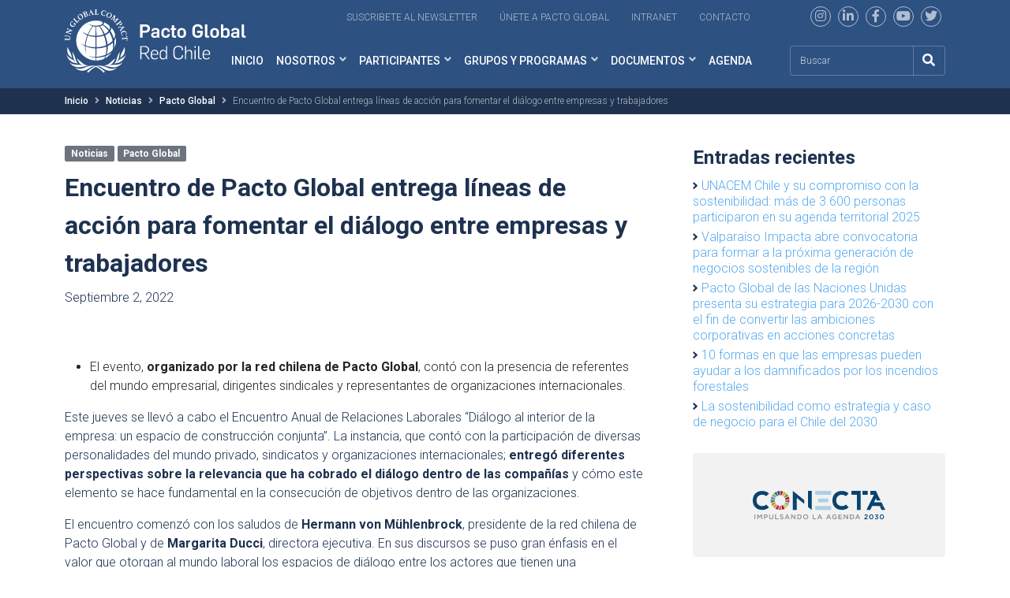

--- FILE ---
content_type: text/html; charset=UTF-8
request_url: https://www.pactoglobal.cl/encuentro-de-relaciones-laborales-2022-entrega-lineas-de-accion-para-fomentar-el-dialogo-entre-empresas-y-trabajadores/
body_size: 19558
content:
<!doctype html>
<html lang="es">

<head>
<!--  Google tag (gtag.js) -->
<!--  <script async crossorigin="anonymous" src="https://www.googletagmanager.com/gtag/js?id=G-93WXYDK2SQ"></script>-->
<!--  <script>-->
<!--    window.dataLayer = window.dataLayer || [];-->
<!--    function gtag(){dataLayer.push(arguments);}-->
<!--    gtag('js', new Date());-->
<!--    gtag('config', 'G-93WXYDK2SQ', {-->
<!--      "anonymize_ip": true,-->
<!--      "cookie_flags": 'SameSite=None; Secure;'-->
<!--    });-->
<!--  </script>-->

    <!-- Google Tag Manager -->
    <script>(function(w,d,s,l,i){w[l]=w[l]||[];w[l].push({'gtm.start':
                new Date().getTime(),event:'gtm.js'});var f=d.getElementsByTagName(s)[0],
            j=d.createElement(s),dl=l!='dataLayer'?'&l='+l:'';j.async=true;j.src=
            'https://www.googletagmanager.com/gtm.js?id='+i+dl;f.parentNode.insertBefore(j,f);
        })(window,document,'script','dataLayer','GTM-WRZ4GW');</script>
    <!-- End Google Tag Manager -->

  <meta charset="UTF-8">
  <meta name="viewport" content="width=device-width, initial-scale=1">
  <link rel="profile" href="https://gmpg.org/xfn/11">
  <!-- Favicons -->
  <link rel="apple-touch-icon" sizes="180x180" href="https://www.pactoglobal.cl/wp-content/themes/pacto-global/img/favicon/apple-touch-icon.png">
  <link rel="icon" type="image/png" sizes="32x32" href="https://www.pactoglobal.cl/wp-content/themes/pacto-global/img/favicon/favicon-32x32.png">
  <link rel="icon" type="image/png" sizes="16x16" href="https://www.pactoglobal.cl/wp-content/themes/pacto-global/img/favicon/favicon-16x16.png">
  <link rel="manifest" href="https://www.pactoglobal.cl/wp-content/themes/pacto-global/img/favicon/site.webmanifest">
  <link rel="mask-icon" href="https://www.pactoglobal.cl/wp-content/themes/pacto-global/img/favicon/safari-pinned-tab.svg" color="#0d6efd">
  <meta name="msapplication-TileColor" content="#ffffff">
  <meta name="theme-color" content="#ffffff">
  <link rel="stylesheet" href="https://www.pactoglobal.cl/wp-content/themes/pacto-global/css/owl.carousel.min.css">
  <link rel="stylesheet" href="https://www.pactoglobal.cl/wp-content/themes/pacto-global/css/owl.theme.default.min.css">

  <title>Encuentro de Pacto Global entrega líneas de acción para fomentar el diálogo entre empresas y trabajadores &#8211; Pacto Global ONU | Empresas | Desarrollo Sostenible</title>
<meta name='robots' content='max-image-preview:large' />
<link rel='dns-prefetch' href='//www.google.com' />
<link rel="alternate" type="application/rss+xml" title="Pacto Global ONU | Empresas | Desarrollo Sostenible &raquo; Feed" href="https://www.pactoglobal.cl/feed/" />
<link rel="alternate" type="application/rss+xml" title="Pacto Global ONU | Empresas | Desarrollo Sostenible &raquo; Feed de los comentarios" href="https://www.pactoglobal.cl/comments/feed/" />
<link rel="alternate" title="oEmbed (JSON)" type="application/json+oembed" href="https://www.pactoglobal.cl/wp-json/oembed/1.0/embed?url=https%3A%2F%2Fwww.pactoglobal.cl%2Fencuentro-de-relaciones-laborales-2022-entrega-lineas-de-accion-para-fomentar-el-dialogo-entre-empresas-y-trabajadores%2F" />
<link rel="alternate" title="oEmbed (XML)" type="text/xml+oembed" href="https://www.pactoglobal.cl/wp-json/oembed/1.0/embed?url=https%3A%2F%2Fwww.pactoglobal.cl%2Fencuentro-de-relaciones-laborales-2022-entrega-lineas-de-accion-para-fomentar-el-dialogo-entre-empresas-y-trabajadores%2F&#038;format=xml" />
<style id='wp-img-auto-sizes-contain-inline-css' type='text/css'>
img:is([sizes=auto i],[sizes^="auto," i]){contain-intrinsic-size:3000px 1500px}
/*# sourceURL=wp-img-auto-sizes-contain-inline-css */
</style>
<style id='wp-emoji-styles-inline-css' type='text/css'>

	img.wp-smiley, img.emoji {
		display: inline !important;
		border: none !important;
		box-shadow: none !important;
		height: 1em !important;
		width: 1em !important;
		margin: 0 0.07em !important;
		vertical-align: -0.1em !important;
		background: none !important;
		padding: 0 !important;
	}
/*# sourceURL=wp-emoji-styles-inline-css */
</style>
<style id='wp-block-library-inline-css' type='text/css'>
:root{--wp-block-synced-color:#7a00df;--wp-block-synced-color--rgb:122,0,223;--wp-bound-block-color:var(--wp-block-synced-color);--wp-editor-canvas-background:#ddd;--wp-admin-theme-color:#007cba;--wp-admin-theme-color--rgb:0,124,186;--wp-admin-theme-color-darker-10:#006ba1;--wp-admin-theme-color-darker-10--rgb:0,107,160.5;--wp-admin-theme-color-darker-20:#005a87;--wp-admin-theme-color-darker-20--rgb:0,90,135;--wp-admin-border-width-focus:2px}@media (min-resolution:192dpi){:root{--wp-admin-border-width-focus:1.5px}}.wp-element-button{cursor:pointer}:root .has-very-light-gray-background-color{background-color:#eee}:root .has-very-dark-gray-background-color{background-color:#313131}:root .has-very-light-gray-color{color:#eee}:root .has-very-dark-gray-color{color:#313131}:root .has-vivid-green-cyan-to-vivid-cyan-blue-gradient-background{background:linear-gradient(135deg,#00d084,#0693e3)}:root .has-purple-crush-gradient-background{background:linear-gradient(135deg,#34e2e4,#4721fb 50%,#ab1dfe)}:root .has-hazy-dawn-gradient-background{background:linear-gradient(135deg,#faaca8,#dad0ec)}:root .has-subdued-olive-gradient-background{background:linear-gradient(135deg,#fafae1,#67a671)}:root .has-atomic-cream-gradient-background{background:linear-gradient(135deg,#fdd79a,#004a59)}:root .has-nightshade-gradient-background{background:linear-gradient(135deg,#330968,#31cdcf)}:root .has-midnight-gradient-background{background:linear-gradient(135deg,#020381,#2874fc)}:root{--wp--preset--font-size--normal:16px;--wp--preset--font-size--huge:42px}.has-regular-font-size{font-size:1em}.has-larger-font-size{font-size:2.625em}.has-normal-font-size{font-size:var(--wp--preset--font-size--normal)}.has-huge-font-size{font-size:var(--wp--preset--font-size--huge)}.has-text-align-center{text-align:center}.has-text-align-left{text-align:left}.has-text-align-right{text-align:right}.has-fit-text{white-space:nowrap!important}#end-resizable-editor-section{display:none}.aligncenter{clear:both}.items-justified-left{justify-content:flex-start}.items-justified-center{justify-content:center}.items-justified-right{justify-content:flex-end}.items-justified-space-between{justify-content:space-between}.screen-reader-text{border:0;clip-path:inset(50%);height:1px;margin:-1px;overflow:hidden;padding:0;position:absolute;width:1px;word-wrap:normal!important}.screen-reader-text:focus{background-color:#ddd;clip-path:none;color:#444;display:block;font-size:1em;height:auto;left:5px;line-height:normal;padding:15px 23px 14px;text-decoration:none;top:5px;width:auto;z-index:100000}html :where(.has-border-color){border-style:solid}html :where([style*=border-top-color]){border-top-style:solid}html :where([style*=border-right-color]){border-right-style:solid}html :where([style*=border-bottom-color]){border-bottom-style:solid}html :where([style*=border-left-color]){border-left-style:solid}html :where([style*=border-width]){border-style:solid}html :where([style*=border-top-width]){border-top-style:solid}html :where([style*=border-right-width]){border-right-style:solid}html :where([style*=border-bottom-width]){border-bottom-style:solid}html :where([style*=border-left-width]){border-left-style:solid}html :where(img[class*=wp-image-]){height:auto;max-width:100%}:where(figure){margin:0 0 1em}html :where(.is-position-sticky){--wp-admin--admin-bar--position-offset:var(--wp-admin--admin-bar--height,0px)}@media screen and (max-width:600px){html :where(.is-position-sticky){--wp-admin--admin-bar--position-offset:0px}}

/*# sourceURL=wp-block-library-inline-css */
</style><style id='wp-block-heading-inline-css' type='text/css'>
h1:where(.wp-block-heading).has-background,h2:where(.wp-block-heading).has-background,h3:where(.wp-block-heading).has-background,h4:where(.wp-block-heading).has-background,h5:where(.wp-block-heading).has-background,h6:where(.wp-block-heading).has-background{padding:1.25em 2.375em}h1.has-text-align-left[style*=writing-mode]:where([style*=vertical-lr]),h1.has-text-align-right[style*=writing-mode]:where([style*=vertical-rl]),h2.has-text-align-left[style*=writing-mode]:where([style*=vertical-lr]),h2.has-text-align-right[style*=writing-mode]:where([style*=vertical-rl]),h3.has-text-align-left[style*=writing-mode]:where([style*=vertical-lr]),h3.has-text-align-right[style*=writing-mode]:where([style*=vertical-rl]),h4.has-text-align-left[style*=writing-mode]:where([style*=vertical-lr]),h4.has-text-align-right[style*=writing-mode]:where([style*=vertical-rl]),h5.has-text-align-left[style*=writing-mode]:where([style*=vertical-lr]),h5.has-text-align-right[style*=writing-mode]:where([style*=vertical-rl]),h6.has-text-align-left[style*=writing-mode]:where([style*=vertical-lr]),h6.has-text-align-right[style*=writing-mode]:where([style*=vertical-rl]){rotate:180deg}
/*# sourceURL=https://www.pactoglobal.cl/wp-includes/blocks/heading/style.min.css */
</style>
<style id='wp-block-latest-posts-inline-css' type='text/css'>
.wp-block-latest-posts{box-sizing:border-box}.wp-block-latest-posts.alignleft{margin-right:2em}.wp-block-latest-posts.alignright{margin-left:2em}.wp-block-latest-posts.wp-block-latest-posts__list{list-style:none}.wp-block-latest-posts.wp-block-latest-posts__list li{clear:both;overflow-wrap:break-word}.wp-block-latest-posts.is-grid{display:flex;flex-wrap:wrap}.wp-block-latest-posts.is-grid li{margin:0 1.25em 1.25em 0;width:100%}@media (min-width:600px){.wp-block-latest-posts.columns-2 li{width:calc(50% - .625em)}.wp-block-latest-posts.columns-2 li:nth-child(2n){margin-right:0}.wp-block-latest-posts.columns-3 li{width:calc(33.33333% - .83333em)}.wp-block-latest-posts.columns-3 li:nth-child(3n){margin-right:0}.wp-block-latest-posts.columns-4 li{width:calc(25% - .9375em)}.wp-block-latest-posts.columns-4 li:nth-child(4n){margin-right:0}.wp-block-latest-posts.columns-5 li{width:calc(20% - 1em)}.wp-block-latest-posts.columns-5 li:nth-child(5n){margin-right:0}.wp-block-latest-posts.columns-6 li{width:calc(16.66667% - 1.04167em)}.wp-block-latest-posts.columns-6 li:nth-child(6n){margin-right:0}}:root :where(.wp-block-latest-posts.is-grid){padding:0}:root :where(.wp-block-latest-posts.wp-block-latest-posts__list){padding-left:0}.wp-block-latest-posts__post-author,.wp-block-latest-posts__post-date{display:block;font-size:.8125em}.wp-block-latest-posts__post-excerpt,.wp-block-latest-posts__post-full-content{margin-bottom:1em;margin-top:.5em}.wp-block-latest-posts__featured-image a{display:inline-block}.wp-block-latest-posts__featured-image img{height:auto;max-width:100%;width:auto}.wp-block-latest-posts__featured-image.alignleft{float:left;margin-right:1em}.wp-block-latest-posts__featured-image.alignright{float:right;margin-left:1em}.wp-block-latest-posts__featured-image.aligncenter{margin-bottom:1em;text-align:center}
/*# sourceURL=https://www.pactoglobal.cl/wp-includes/blocks/latest-posts/style.min.css */
</style>
<style id='wp-block-group-inline-css' type='text/css'>
.wp-block-group{box-sizing:border-box}:where(.wp-block-group.wp-block-group-is-layout-constrained){position:relative}
/*# sourceURL=https://www.pactoglobal.cl/wp-includes/blocks/group/style.min.css */
</style>
<style id='global-styles-inline-css' type='text/css'>
:root{--wp--preset--aspect-ratio--square: 1;--wp--preset--aspect-ratio--4-3: 4/3;--wp--preset--aspect-ratio--3-4: 3/4;--wp--preset--aspect-ratio--3-2: 3/2;--wp--preset--aspect-ratio--2-3: 2/3;--wp--preset--aspect-ratio--16-9: 16/9;--wp--preset--aspect-ratio--9-16: 9/16;--wp--preset--color--black: #000000;--wp--preset--color--cyan-bluish-gray: #abb8c3;--wp--preset--color--white: #ffffff;--wp--preset--color--pale-pink: #f78da7;--wp--preset--color--vivid-red: #cf2e2e;--wp--preset--color--luminous-vivid-orange: #ff6900;--wp--preset--color--luminous-vivid-amber: #fcb900;--wp--preset--color--light-green-cyan: #7bdcb5;--wp--preset--color--vivid-green-cyan: #00d084;--wp--preset--color--pale-cyan-blue: #8ed1fc;--wp--preset--color--vivid-cyan-blue: #0693e3;--wp--preset--color--vivid-purple: #9b51e0;--wp--preset--gradient--vivid-cyan-blue-to-vivid-purple: linear-gradient(135deg,rgb(6,147,227) 0%,rgb(155,81,224) 100%);--wp--preset--gradient--light-green-cyan-to-vivid-green-cyan: linear-gradient(135deg,rgb(122,220,180) 0%,rgb(0,208,130) 100%);--wp--preset--gradient--luminous-vivid-amber-to-luminous-vivid-orange: linear-gradient(135deg,rgb(252,185,0) 0%,rgb(255,105,0) 100%);--wp--preset--gradient--luminous-vivid-orange-to-vivid-red: linear-gradient(135deg,rgb(255,105,0) 0%,rgb(207,46,46) 100%);--wp--preset--gradient--very-light-gray-to-cyan-bluish-gray: linear-gradient(135deg,rgb(238,238,238) 0%,rgb(169,184,195) 100%);--wp--preset--gradient--cool-to-warm-spectrum: linear-gradient(135deg,rgb(74,234,220) 0%,rgb(151,120,209) 20%,rgb(207,42,186) 40%,rgb(238,44,130) 60%,rgb(251,105,98) 80%,rgb(254,248,76) 100%);--wp--preset--gradient--blush-light-purple: linear-gradient(135deg,rgb(255,206,236) 0%,rgb(152,150,240) 100%);--wp--preset--gradient--blush-bordeaux: linear-gradient(135deg,rgb(254,205,165) 0%,rgb(254,45,45) 50%,rgb(107,0,62) 100%);--wp--preset--gradient--luminous-dusk: linear-gradient(135deg,rgb(255,203,112) 0%,rgb(199,81,192) 50%,rgb(65,88,208) 100%);--wp--preset--gradient--pale-ocean: linear-gradient(135deg,rgb(255,245,203) 0%,rgb(182,227,212) 50%,rgb(51,167,181) 100%);--wp--preset--gradient--electric-grass: linear-gradient(135deg,rgb(202,248,128) 0%,rgb(113,206,126) 100%);--wp--preset--gradient--midnight: linear-gradient(135deg,rgb(2,3,129) 0%,rgb(40,116,252) 100%);--wp--preset--font-size--small: 13px;--wp--preset--font-size--medium: 20px;--wp--preset--font-size--large: 36px;--wp--preset--font-size--x-large: 42px;--wp--preset--spacing--20: 0.44rem;--wp--preset--spacing--30: 0.67rem;--wp--preset--spacing--40: 1rem;--wp--preset--spacing--50: 1.5rem;--wp--preset--spacing--60: 2.25rem;--wp--preset--spacing--70: 3.38rem;--wp--preset--spacing--80: 5.06rem;--wp--preset--shadow--natural: 6px 6px 9px rgba(0, 0, 0, 0.2);--wp--preset--shadow--deep: 12px 12px 50px rgba(0, 0, 0, 0.4);--wp--preset--shadow--sharp: 6px 6px 0px rgba(0, 0, 0, 0.2);--wp--preset--shadow--outlined: 6px 6px 0px -3px rgb(255, 255, 255), 6px 6px rgb(0, 0, 0);--wp--preset--shadow--crisp: 6px 6px 0px rgb(0, 0, 0);}:where(.is-layout-flex){gap: 0.5em;}:where(.is-layout-grid){gap: 0.5em;}body .is-layout-flex{display: flex;}.is-layout-flex{flex-wrap: wrap;align-items: center;}.is-layout-flex > :is(*, div){margin: 0;}body .is-layout-grid{display: grid;}.is-layout-grid > :is(*, div){margin: 0;}:where(.wp-block-columns.is-layout-flex){gap: 2em;}:where(.wp-block-columns.is-layout-grid){gap: 2em;}:where(.wp-block-post-template.is-layout-flex){gap: 1.25em;}:where(.wp-block-post-template.is-layout-grid){gap: 1.25em;}.has-black-color{color: var(--wp--preset--color--black) !important;}.has-cyan-bluish-gray-color{color: var(--wp--preset--color--cyan-bluish-gray) !important;}.has-white-color{color: var(--wp--preset--color--white) !important;}.has-pale-pink-color{color: var(--wp--preset--color--pale-pink) !important;}.has-vivid-red-color{color: var(--wp--preset--color--vivid-red) !important;}.has-luminous-vivid-orange-color{color: var(--wp--preset--color--luminous-vivid-orange) !important;}.has-luminous-vivid-amber-color{color: var(--wp--preset--color--luminous-vivid-amber) !important;}.has-light-green-cyan-color{color: var(--wp--preset--color--light-green-cyan) !important;}.has-vivid-green-cyan-color{color: var(--wp--preset--color--vivid-green-cyan) !important;}.has-pale-cyan-blue-color{color: var(--wp--preset--color--pale-cyan-blue) !important;}.has-vivid-cyan-blue-color{color: var(--wp--preset--color--vivid-cyan-blue) !important;}.has-vivid-purple-color{color: var(--wp--preset--color--vivid-purple) !important;}.has-black-background-color{background-color: var(--wp--preset--color--black) !important;}.has-cyan-bluish-gray-background-color{background-color: var(--wp--preset--color--cyan-bluish-gray) !important;}.has-white-background-color{background-color: var(--wp--preset--color--white) !important;}.has-pale-pink-background-color{background-color: var(--wp--preset--color--pale-pink) !important;}.has-vivid-red-background-color{background-color: var(--wp--preset--color--vivid-red) !important;}.has-luminous-vivid-orange-background-color{background-color: var(--wp--preset--color--luminous-vivid-orange) !important;}.has-luminous-vivid-amber-background-color{background-color: var(--wp--preset--color--luminous-vivid-amber) !important;}.has-light-green-cyan-background-color{background-color: var(--wp--preset--color--light-green-cyan) !important;}.has-vivid-green-cyan-background-color{background-color: var(--wp--preset--color--vivid-green-cyan) !important;}.has-pale-cyan-blue-background-color{background-color: var(--wp--preset--color--pale-cyan-blue) !important;}.has-vivid-cyan-blue-background-color{background-color: var(--wp--preset--color--vivid-cyan-blue) !important;}.has-vivid-purple-background-color{background-color: var(--wp--preset--color--vivid-purple) !important;}.has-black-border-color{border-color: var(--wp--preset--color--black) !important;}.has-cyan-bluish-gray-border-color{border-color: var(--wp--preset--color--cyan-bluish-gray) !important;}.has-white-border-color{border-color: var(--wp--preset--color--white) !important;}.has-pale-pink-border-color{border-color: var(--wp--preset--color--pale-pink) !important;}.has-vivid-red-border-color{border-color: var(--wp--preset--color--vivid-red) !important;}.has-luminous-vivid-orange-border-color{border-color: var(--wp--preset--color--luminous-vivid-orange) !important;}.has-luminous-vivid-amber-border-color{border-color: var(--wp--preset--color--luminous-vivid-amber) !important;}.has-light-green-cyan-border-color{border-color: var(--wp--preset--color--light-green-cyan) !important;}.has-vivid-green-cyan-border-color{border-color: var(--wp--preset--color--vivid-green-cyan) !important;}.has-pale-cyan-blue-border-color{border-color: var(--wp--preset--color--pale-cyan-blue) !important;}.has-vivid-cyan-blue-border-color{border-color: var(--wp--preset--color--vivid-cyan-blue) !important;}.has-vivid-purple-border-color{border-color: var(--wp--preset--color--vivid-purple) !important;}.has-vivid-cyan-blue-to-vivid-purple-gradient-background{background: var(--wp--preset--gradient--vivid-cyan-blue-to-vivid-purple) !important;}.has-light-green-cyan-to-vivid-green-cyan-gradient-background{background: var(--wp--preset--gradient--light-green-cyan-to-vivid-green-cyan) !important;}.has-luminous-vivid-amber-to-luminous-vivid-orange-gradient-background{background: var(--wp--preset--gradient--luminous-vivid-amber-to-luminous-vivid-orange) !important;}.has-luminous-vivid-orange-to-vivid-red-gradient-background{background: var(--wp--preset--gradient--luminous-vivid-orange-to-vivid-red) !important;}.has-very-light-gray-to-cyan-bluish-gray-gradient-background{background: var(--wp--preset--gradient--very-light-gray-to-cyan-bluish-gray) !important;}.has-cool-to-warm-spectrum-gradient-background{background: var(--wp--preset--gradient--cool-to-warm-spectrum) !important;}.has-blush-light-purple-gradient-background{background: var(--wp--preset--gradient--blush-light-purple) !important;}.has-blush-bordeaux-gradient-background{background: var(--wp--preset--gradient--blush-bordeaux) !important;}.has-luminous-dusk-gradient-background{background: var(--wp--preset--gradient--luminous-dusk) !important;}.has-pale-ocean-gradient-background{background: var(--wp--preset--gradient--pale-ocean) !important;}.has-electric-grass-gradient-background{background: var(--wp--preset--gradient--electric-grass) !important;}.has-midnight-gradient-background{background: var(--wp--preset--gradient--midnight) !important;}.has-small-font-size{font-size: var(--wp--preset--font-size--small) !important;}.has-medium-font-size{font-size: var(--wp--preset--font-size--medium) !important;}.has-large-font-size{font-size: var(--wp--preset--font-size--large) !important;}.has-x-large-font-size{font-size: var(--wp--preset--font-size--x-large) !important;}
/*# sourceURL=global-styles-inline-css */
</style>

<style id='classic-theme-styles-inline-css' type='text/css'>
/*! This file is auto-generated */
.wp-block-button__link{color:#fff;background-color:#32373c;border-radius:9999px;box-shadow:none;text-decoration:none;padding:calc(.667em + 2px) calc(1.333em + 2px);font-size:1.125em}.wp-block-file__button{background:#32373c;color:#fff;text-decoration:none}
/*# sourceURL=/wp-includes/css/classic-themes.min.css */
</style>
<link rel='stylesheet' id='contact-form-7-css' href='https://www.pactoglobal.cl/wp-content/plugins/contact-form-7/includes/css/styles.css?ver=5.6.1' type='text/css' media='all' />
<link rel='stylesheet' id='ctf_styles-css' href='https://www.pactoglobal.cl/wp-content/plugins/custom-twitter-feeds/css/ctf-styles.min.css?ver=2.2.5' type='text/css' media='all' />
<link rel='stylesheet' id='bootscore-style-css' href='https://www.pactoglobal.cl/wp-content/themes/pacto-global/style.css?ver=202208231823' type='text/css' media='all' />
<link rel='stylesheet' id='bootstrap-css' href='https://www.pactoglobal.cl/wp-content/themes/pacto-global/css/lib/bootstrap.min.css?ver=202207201537' type='text/css' media='all' />
<link rel='stylesheet' id='select2-css' href='https://www.pactoglobal.cl/wp-content/plugins/ultimate-member/assets/libs/select2/select2.min.css?ver=4.0.13' type='text/css' media='all' />
<link rel='stylesheet' id='fontawesome-css' href='https://www.pactoglobal.cl/wp-content/themes/pacto-global/css/lib/fontawesome.min.css?ver=202207201537' type='text/css' media='all' />
<link rel='stylesheet' id='theme-custom-css' href='https://www.pactoglobal.cl/wp-content/themes/pacto-global/css/theme.css?ver=202506271945' type='text/css' media='all' />
<link rel='stylesheet' id='um_modal-css' href='https://www.pactoglobal.cl/wp-content/plugins/ultimate-member/assets/css/um-modal.min.css?ver=2.8.6' type='text/css' media='all' />
<link rel='stylesheet' id='um_ui-css' href='https://www.pactoglobal.cl/wp-content/plugins/ultimate-member/assets/libs/jquery-ui/jquery-ui.min.css?ver=1.13.2' type='text/css' media='all' />
<link rel='stylesheet' id='um_tipsy-css' href='https://www.pactoglobal.cl/wp-content/plugins/ultimate-member/assets/libs/tipsy/tipsy.min.css?ver=1.0.0a' type='text/css' media='all' />
<link rel='stylesheet' id='um_raty-css' href='https://www.pactoglobal.cl/wp-content/plugins/ultimate-member/assets/libs/raty/um-raty.min.css?ver=2.6.0' type='text/css' media='all' />
<link rel='stylesheet' id='um_fileupload-css' href='https://www.pactoglobal.cl/wp-content/plugins/ultimate-member/assets/css/um-fileupload.min.css?ver=2.8.6' type='text/css' media='all' />
<link rel='stylesheet' id='um_confirm-css' href='https://www.pactoglobal.cl/wp-content/plugins/ultimate-member/assets/libs/um-confirm/um-confirm.min.css?ver=1.0' type='text/css' media='all' />
<link rel='stylesheet' id='um_datetime-css' href='https://www.pactoglobal.cl/wp-content/plugins/ultimate-member/assets/libs/pickadate/default.min.css?ver=3.6.2' type='text/css' media='all' />
<link rel='stylesheet' id='um_datetime_date-css' href='https://www.pactoglobal.cl/wp-content/plugins/ultimate-member/assets/libs/pickadate/default.date.min.css?ver=3.6.2' type='text/css' media='all' />
<link rel='stylesheet' id='um_datetime_time-css' href='https://www.pactoglobal.cl/wp-content/plugins/ultimate-member/assets/libs/pickadate/default.time.min.css?ver=3.6.2' type='text/css' media='all' />
<link rel='stylesheet' id='um_fonticons_ii-css' href='https://www.pactoglobal.cl/wp-content/plugins/ultimate-member/assets/libs/legacy/fonticons/fonticons-ii.min.css?ver=2.8.6' type='text/css' media='all' />
<link rel='stylesheet' id='um_fonticons_fa-css' href='https://www.pactoglobal.cl/wp-content/plugins/ultimate-member/assets/libs/legacy/fonticons/fonticons-fa.min.css?ver=2.8.6' type='text/css' media='all' />
<link rel='stylesheet' id='um_fontawesome-css' href='https://www.pactoglobal.cl/wp-content/plugins/ultimate-member/assets/css/um-fontawesome.min.css?ver=6.5.2' type='text/css' media='all' />
<link rel='stylesheet' id='um_common-css' href='https://www.pactoglobal.cl/wp-content/plugins/ultimate-member/assets/css/common.min.css?ver=2.8.6' type='text/css' media='all' />
<link rel='stylesheet' id='um_responsive-css' href='https://www.pactoglobal.cl/wp-content/plugins/ultimate-member/assets/css/um-responsive.min.css?ver=2.8.6' type='text/css' media='all' />
<link rel='stylesheet' id='um_styles-css' href='https://www.pactoglobal.cl/wp-content/plugins/ultimate-member/assets/css/um-styles.min.css?ver=2.8.6' type='text/css' media='all' />
<link rel='stylesheet' id='um_crop-css' href='https://www.pactoglobal.cl/wp-content/plugins/ultimate-member/assets/libs/cropper/cropper.min.css?ver=1.6.1' type='text/css' media='all' />
<link rel='stylesheet' id='um_profile-css' href='https://www.pactoglobal.cl/wp-content/plugins/ultimate-member/assets/css/um-profile.min.css?ver=2.8.6' type='text/css' media='all' />
<link rel='stylesheet' id='um_account-css' href='https://www.pactoglobal.cl/wp-content/plugins/ultimate-member/assets/css/um-account.min.css?ver=2.8.6' type='text/css' media='all' />
<link rel='stylesheet' id='um_misc-css' href='https://www.pactoglobal.cl/wp-content/plugins/ultimate-member/assets/css/um-misc.min.css?ver=2.8.6' type='text/css' media='all' />
<link rel='stylesheet' id='um_default_css-css' href='https://www.pactoglobal.cl/wp-content/plugins/ultimate-member/assets/css/um-old-default.min.css?ver=2.8.6' type='text/css' media='all' />
<script type="text/javascript" src="https://www.pactoglobal.cl/wp-includes/js/jquery/jquery.min.js?ver=3.7.1" id="jquery-core-js"></script>
<script type="text/javascript" src="https://www.pactoglobal.cl/wp-includes/js/jquery/jquery-migrate.min.js?ver=3.4.1" id="jquery-migrate-js"></script>
<script type="text/javascript" id="ajax-scripts-js-extra">
/* <![CDATA[ */
var ajax_var = {"url":"https://www.pactoglobal.cl/wp-admin/admin-ajax.php","nonce":"e680bee126","action":"event-list"};
//# sourceURL=ajax-scripts-js-extra
/* ]]> */
</script>
<script type="text/javascript" src="https://www.pactoglobal.cl/wp-content/themes/pacto-global/js/ajax-scripts.js?ver=6.9" id="ajax-scripts-js"></script>
<script type="text/javascript" src="https://www.pactoglobal.cl/wp-content/plugins/ultimate-member/assets/js/um-gdpr.min.js?ver=2.8.6" id="um-gdpr-js"></script>
<link rel="https://api.w.org/" href="https://www.pactoglobal.cl/wp-json/" /><link rel="alternate" title="JSON" type="application/json" href="https://www.pactoglobal.cl/wp-json/wp/v2/posts/69595" /><link rel="EditURI" type="application/rsd+xml" title="RSD" href="https://www.pactoglobal.cl/xmlrpc.php?rsd" />
<meta name="generator" content="WordPress 6.9" />
<link rel="canonical" href="https://www.pactoglobal.cl/encuentro-de-relaciones-laborales-2022-entrega-lineas-de-accion-para-fomentar-el-dialogo-entre-empresas-y-trabajadores/" />
<link rel='shortlink' href='https://www.pactoglobal.cl/?p=69595' />
		<style type="text/css">
			.um_request_name {
				display: none !important;
			}
		</style>
	<link rel="icon" href="https://www.pactoglobal.cl/wp-content/uploads/2022/12/cropped-favicon-pacto-gobal-32x32.png" sizes="32x32" />
<link rel="icon" href="https://www.pactoglobal.cl/wp-content/uploads/2022/12/cropped-favicon-pacto-gobal-192x192.png" sizes="192x192" />
<link rel="apple-touch-icon" href="https://www.pactoglobal.cl/wp-content/uploads/2022/12/cropped-favicon-pacto-gobal-180x180.png" />
<meta name="msapplication-TileImage" content="https://www.pactoglobal.cl/wp-content/uploads/2022/12/cropped-favicon-pacto-gobal-270x270.png" />
  <script src="https://www.pactoglobal.cl/wp-content/themes/pacto-global/js/jquery.min.js"></script>
  <script src="https://www.pactoglobal.cl/wp-content/themes/pacto-global/js/owl.carousel.js"></script>
  
</head>

<body data-rsssl=1 class="wp-singular post-template-default single single-post postid-69595 single-format-standard wp-theme-pacto-global">
<!-- Google Tag Manager (noscript) -->
<noscript><iframe src="https://www.googletagmanager.com/ns.html?id=GTM-WRZ4GW"
                  height="0" width="0" style="display:none;visibility:hidden"></iframe></noscript>
<!-- End Google Tag Manager (noscript) -->
    
  
  <div id="to-top"></div>

  <div id="page" class="site">

    <header id="masthead" class="site-header">

      <div class="fixed-top bg-dark-theme">
        <div class="container text-end mt-2 d-none d-lg-block">
          <!-- Top Nav Widget -->
          <div class="top-nav-widget">
                          <div>
                <div class="widget_text ms-3"><div class="textwidget custom-html-widget"><a href="#Inscripcion-News-letter" class="me-4 link-top-menu" target="_blank">Suscribete al newsletter</a>
<a href="/participantes/como-adherir/" class="me-4 link-top-menu">Únete a pacto Global</a>
<a href="https://intranet.pactoglobal.cl/" class="me-4 link-top-menu" target="_blank">Intranet</a>
<a href="/contacto/" class="me-4 link-top-menu">Contacto</a>
<div class="rss ms-md-1 ms-lg-5 my-4 my-lg-0">
<a href="https://www.instagram.com/pactoglobal/" target="_blank"><i class="fab fa-instagram"></i></a>
<a href="https://www.linkedin.com/in/pactoglobalchile/" target="_blank"><i class="fab fa-linkedin-in"></i></a>
<a href="https://www.facebook.com/pactoglobal/" target="_blank"><i class="fab fa-facebook-f"></i></a>
<a href="https://www.youtube.com/channel/UCX9HOKdTgAQzONo0_-0MLuA" target="_blank"><i class="fab fa-youtube"></i></a>
<a href="https://twitter.com/PactoGlobal" target="_blank"><i class="fab fa-twitter"></i></a>
</div></div></div>              </div>
                      </div>
        </div>
        <nav id="nav-main" class="navbar navbar-expand-lg navbar-light mb-md-2 mt-md-3">
          
          <div class="container">
            
            <!-- Navbar Brand -->
            <a class="navbar-brand xs d-md-none w-50 w-md-25" href="https://www.pactoglobal.cl"><img src="https://www.pactoglobal.cl/wp-content/themes/pacto-global/img/logo/logo.svg" alt="logo" class="logo xs w-100"></a>
            <a class="navbar-brand xs d-none d-md-block d-lg-none w-25" href="https://www.pactoglobal.cl"><img src="https://www.pactoglobal.cl/wp-content/themes/pacto-global/img/logo/logo.svg" alt="logo" class="logo xs w-100"></a>
            <div class="position-relative d-none d-lg-block" style="z-index:1001"><a class="navbar-brand md position-absolute" style="top:-65px; width:230px" href="https://www.pactoglobal.cl"><img src="https://www.pactoglobal.cl/wp-content/themes/pacto-global/img/logo/logo.svg" alt="logo" class="logo md w-100"></a></div>

            <!-- Offcanvas Navbar -->
            <div class="offcanvas offcanvas-end" tabindex="-1" id="offcanvas-navbar">
              <div class="offcanvas-header bg-transparent">
                <a class="navbar-brand md" href="https://www.pactoglobal.cl"><img src="https://www.pactoglobal.cl/wp-content/themes/pacto-global/img/logo/logo.svg" alt="logo" class="logo md w-75"></a>
                <button type="button" class="close-menu" data-bs-dismiss="offcanvas" aria-label="Close"><i class="fas fa-times-circle"></i></button>
              </div>
              <div class="offcanvas-body">
                <!-- Bootstrap 5 Nav Walker Main Menu -->
                <ul id="bootscore-navbar" class="navbar-nav ms-auto "><li  id="menu-item-68468" class="menu-item menu-item-type-post_type menu-item-object-page menu-item-home nav-item nav-item-68468"><a href="https://www.pactoglobal.cl/" class="nav-link ">Inicio</a></li>
<li  id="menu-item-68467" class="menu-item menu-item-type-post_type menu-item-object-page menu-item-has-children dropdown nav-item nav-item-68467"><a href="https://www.pactoglobal.cl/nosotros/" class="nav-link  dropdown-toggle" data-bs-toggle="dropdown" aria-haspopup="true" aria-expanded="false">Nosotros</a>
<ul class="dropdown-menu  depth_0">
	<li  id="menu-item-68637" class="menu-item menu-item-type-post_type menu-item-object-page nav-item nav-item-68637"><a href="https://www.pactoglobal.cl/nosotros/somos/" class="dropdown-item ">Quienes Somos</a></li>
	<li  id="menu-item-68477" class="menu-item menu-item-type-post_type menu-item-object-page nav-item nav-item-68477"><a href="https://www.pactoglobal.cl/nosotros/historia/" class="dropdown-item ">Historia</a></li>
	<li  id="menu-item-68476" class="menu-item menu-item-type-post_type menu-item-object-page nav-item nav-item-68476"><a href="https://www.pactoglobal.cl/nosotros/10-principios-de-pacto-global/" class="dropdown-item ">10 principios de Pacto Global</a></li>
	<li  id="menu-item-68482" class="menu-item menu-item-type-post_type menu-item-object-page nav-item nav-item-68482"><a href="https://www.pactoglobal.cl/nosotros/gobernanza/" class="dropdown-item ">Gobernanza</a></li>
	<li  id="menu-item-68483" class="menu-item menu-item-type-post_type menu-item-object-page nav-item nav-item-68483"><a href="https://www.pactoglobal.cl/nosotros/equipo/" class="dropdown-item ">Equipo</a></li>
	<li  id="menu-item-73694" class="menu-item menu-item-type-custom menu-item-object-custom nav-item nav-item-73694"><a target="_blank" href="https://www.pactoglobal.cl/wp-content/uploads/2024/02/Estatutos-GCLN-Chile-Actualizados-Enero-2024-es-1.pdf" class="dropdown-item ">Estatutos</a></li>
	<li  id="menu-item-74555" class="menu-item menu-item-type-post_type menu-item-object-page nav-item nav-item-74555"><a href="https://www.pactoglobal.cl/nosotros/gobernanza/bases-de-postulacion-comite-ejecutivo/" class="dropdown-item ">Bases de postulación Comité Ejecutivo</a></li>
	<li  id="menu-item-68484" class="menu-item menu-item-type-post_type menu-item-object-page nav-item nav-item-68484"><a href="https://www.pactoglobal.cl/nosotros/politicas-de-logos/" class="dropdown-item ">Política de logos</a></li>
</ul>
</li>
<li  id="menu-item-68466" class="menu-item menu-item-type-post_type menu-item-object-page menu-item-has-children dropdown nav-item nav-item-68466"><a href="https://www.pactoglobal.cl/participantes/" class="nav-link  dropdown-toggle" data-bs-toggle="dropdown" aria-haspopup="true" aria-expanded="false">Participantes</a>
<ul class="dropdown-menu  depth_0">
	<li  id="menu-item-68485" class="menu-item menu-item-type-post_type menu-item-object-page nav-item nav-item-68485"><a href="https://www.pactoglobal.cl/participantes/empresas-socias-de-pacto-global-chile/" class="dropdown-item ">Empresas socias de Pacto Global Chile</a></li>
	<li  id="menu-item-70629" class="menu-item menu-item-type-post_type menu-item-object-page nav-item nav-item-70629"><a href="https://www.pactoglobal.cl/comunicacion-de-progreso-cop/" class="dropdown-item ">Comunicación de progreso (CoP)</a></li>
	<li  id="menu-item-68486" class="menu-item menu-item-type-post_type menu-item-object-page nav-item nav-item-68486"><a href="https://www.pactoglobal.cl/participantes/beneficios-al-participar/" class="dropdown-item ">Beneficios de participar</a></li>
	<li  id="menu-item-68487" class="menu-item menu-item-type-post_type menu-item-object-page nav-item nav-item-68487"><a href="https://www.pactoglobal.cl/participantes/como-adherir/" class="dropdown-item ">Cómo adherir</a></li>
</ul>
</li>
<li  id="menu-item-68465" class="menu-item menu-item-type-post_type menu-item-object-page menu-item-has-children dropdown nav-item nav-item-68465"><a href="https://www.pactoglobal.cl/objetivos-de-desarrollo-sostenible/" class="nav-link  dropdown-toggle" data-bs-toggle="dropdown" aria-haspopup="true" aria-expanded="false">Grupos y programas</a>
<ul class="dropdown-menu  depth_0">
	<li  id="menu-item-68478" class="menu-item menu-item-type-post_type menu-item-object-page nav-item nav-item-68478"><a href="https://www.pactoglobal.cl/objetivos-de-desarrollo-sostenible/conoce-los-ods/" class="dropdown-item ">Conoce los ODS</a></li>
	<li  id="menu-item-68479" class="menu-item menu-item-type-post_type menu-item-object-page nav-item nav-item-68479"><a href="https://www.pactoglobal.cl/objetivos-de-desarrollo-sostenible/grupos-de-empresas-lideres-ods/" class="dropdown-item ">Grupos de Empresas Líderes ODS</a></li>
	<li  id="menu-item-68480" class="menu-item menu-item-type-post_type menu-item-object-page nav-item nav-item-68480"><a href="https://www.pactoglobal.cl/objetivos-de-desarrollo-sostenible/programa-target-gender-equality/" class="dropdown-item ">Programa Target Gender Equality</a></li>
	<li  id="menu-item-68481" class="menu-item menu-item-type-post_type menu-item-object-page nav-item nav-item-68481"><a href="https://www.pactoglobal.cl/objetivos-de-desarrollo-sostenible/climate-ambition-accelerator/" class="dropdown-item ">Climate Ambition Accelerator</a></li>
	<li  id="menu-item-69053" class="menu-item menu-item-type-post_type menu-item-object-page nav-item nav-item-69053"><a href="https://www.pactoglobal.cl/sdg-ambition/" class="dropdown-item ">SDG Ambition</a></li>
	<li  id="menu-item-74493" class="menu-item menu-item-type-custom menu-item-object-custom nav-item nav-item-74493"><a href="https://www.pactoglobal.cl/forward-faster/" class="dropdown-item ">Forward Faster</a></li>
</ul>
</li>
<li  id="menu-item-70952" class="menu-item menu-item-type-custom menu-item-object-custom menu-item-has-children dropdown nav-item nav-item-70952"><a href="#" class="nav-link  dropdown-toggle" data-bs-toggle="dropdown" aria-haspopup="true" aria-expanded="false">Documentos</a>
<ul class="dropdown-menu  depth_0">
	<li  id="menu-item-70344" class="menu-item menu-item-type-post_type menu-item-object-page nav-item nav-item-70344"><a href="https://www.pactoglobal.cl/biblioteca-documentos/" class="dropdown-item ">Biblioteca</a></li>
	<li  id="menu-item-70950" class="menu-item menu-item-type-post_type menu-item-object-page nav-item nav-item-70950"><a href="https://www.pactoglobal.cl/documentos-memorias/" class="dropdown-item ">Memorias</a></li>
	<li  id="menu-item-70951" class="menu-item menu-item-type-post_type menu-item-object-page nav-item nav-item-70951"><a href="https://www.pactoglobal.cl/documentos-sipp/" class="dropdown-item ">SIPP</a></li>
</ul>
</li>
<li  id="menu-item-68464" class="menu-item menu-item-type-post_type menu-item-object-page nav-item nav-item-68464"><a href="https://www.pactoglobal.cl/agenda-pg/" class="nav-link ">Agenda</a></li>
</ul>                <!-- Bootstrap 5 Nav Walker Main Menu End -->
              </div>
              <div class="top-nav-widget d-block d-lg-none top-menu-mobile">
                                  <div>
                    <div class="widget_text ms-3"><div class="textwidget custom-html-widget"><a href="#Inscripcion-News-letter" class="me-4 link-top-menu" target="_blank">Suscribete al newsletter</a>
<a href="/participantes/como-adherir/" class="me-4 link-top-menu">Únete a pacto Global</a>
<a href="https://intranet.pactoglobal.cl/" class="me-4 link-top-menu" target="_blank">Intranet</a>
<a href="/contacto/" class="me-4 link-top-menu">Contacto</a>
<div class="rss ms-md-1 ms-lg-5 my-4 my-lg-0">
<a href="https://www.instagram.com/pactoglobal/" target="_blank"><i class="fab fa-instagram"></i></a>
<a href="https://www.linkedin.com/in/pactoglobalchile/" target="_blank"><i class="fab fa-linkedin-in"></i></a>
<a href="https://www.facebook.com/pactoglobal/" target="_blank"><i class="fab fa-facebook-f"></i></a>
<a href="https://www.youtube.com/channel/UCX9HOKdTgAQzONo0_-0MLuA" target="_blank"><i class="fab fa-youtube"></i></a>
<a href="https://twitter.com/PactoGlobal" target="_blank"><i class="fab fa-twitter"></i></a>
</div></div></div>                  </div>
                              </div>
            </div>


            <div class="header-actions d-flex align-items-center">

              

              <!-- Searchform Large -->
              <div class="d-none d-lg-block ms-5 ms-md-5 top-nav-search-lg">
                                  <div>
                    <div class="top-nav-search"><!-- Search Button Outline Secondary Right -->
<form class="searchform input-group" method="get" action="https://www.pactoglobal.cl/" class="form-inline">
  <input type="text" name="s" class="form-control" placeholder="Buscar">
  <button type="submit" class="input-group-text btn btn-outline-secondary"><i class="fas fa-search"></i><span class="visually-hidden-focusable">Search</span></button>
</form></div>                  </div>
                              </div>

              <!-- Search Toggler Mobile -->
              <button class="btn btn-outline-secondary d-lg-none ms-1 ms-md-2 top-nav-search-md" type="button" data-bs-toggle="collapse" data-bs-target="#collapse-search" aria-expanded="false" aria-controls="collapse-search">
                <i class="fas fa-search"></i><span class="visually-hidden-focusable">Search</span>
              </button>

              <!-- Navbar Toggler -->
              <button class="btn btn-outline-secondary d-lg-none ms-1 ms-md-2" type="button" data-bs-toggle="offcanvas" data-bs-target="#offcanvas-navbar" aria-controls="offcanvas-navbar">
                <i class="fas fa-bars"></i><span class="visually-hidden-focusable">Menu</span>
              </button>

            </div><!-- .header-actions -->

          </div><!-- .container -->

        </nav><!-- .navbar -->

        <!-- Top Nav Search Mobile Collapse -->
        <div class="collapse container d-lg-none" id="collapse-search">
                      <div class="mb-2">
              <div class="top-nav-search"><!-- Search Button Outline Secondary Right -->
<form class="searchform input-group" method="get" action="https://www.pactoglobal.cl/" class="form-inline">
  <input type="text" name="s" class="form-control" placeholder="Buscar">
  <button type="submit" class="input-group-text btn btn-outline-secondary"><i class="fas fa-search"></i><span class="visually-hidden-focusable">Search</span></button>
</form></div>            </div>
                  </div>

      </div><!-- .fixed-top .bg-light -->

    </header><!-- #masthead -->

    
    <div id="content" class="site-content">
      <div id="primary" class="content-area">
        
        <!-- Hook to add something nice -->
        
        <main id="main" class="site-main">

  <!-- Hook to add something nice -->
  
  <div class="breadcrumb-container position-fixed d-none d-md-block w-100 border-top bg-dark-theme-secondary" style="z-index:2">
    <div class="container">
        <div class="row">
            <div class="col-md-12 text-center align-self-center">
                <nav class="breadcrumb mb-0 py-2 small"><a href="https://www.pactoglobal.cl/">Inicio</a><span class="divider"><i class="fas fa-angle-right mx-2"></i></span><a href="https://www.pactoglobal.cl/category/noticias/" rel="category tag">Noticias</a> <span class="divider"><i class="fas fa-angle-right mx-2"></i></span> <a href="https://www.pactoglobal.cl/category/pacto-global/" rel="category tag">Pacto Global</a> <span class="divider"><i class="fas fa-angle-right mx-2"></i></span> Encuentro de Pacto Global entrega líneas de acción para fomentar el diálogo entre empresas y trabajadores</nav>            </div>
        </div>
    </div>
</div>  <div class="container py-md-4">
    <div class="row py-5">
      <div class="col-md-8">

        <main id="main" class="site-main">

          <header class="entry-header">
                        <div class="category-badge mb-2"><a href="https://www.pactoglobal.cl/category/noticias/" class="badge bg-secondary text-white text-decoration-none">Noticias</a> <a href="https://www.pactoglobal.cl/category/pacto-global/" class="badge bg-secondary text-white text-decoration-none">Pacto Global</a></div>            <h1>Encuentro de Pacto Global entrega líneas de acción para fomentar el diálogo entre empresas y trabajadores</h1>              <p style="text-transform: capitalize">septiembre 2, 2022</p>
            <p class="entry-meta">
              <small class="text-muted">
                              </small>
            </p>
              <div class="mb-4">
                  <img src="" alt="">
              </div>
          </header>

          <div class="entry-content">
            <ul>
<li>El evento, <strong>organizado por la red chilena de Pacto Global</strong>, contó con la presencia de referentes del mundo empresarial, dirigentes sindicales y representantes de organizaciones internacionales.</li>
</ul>
<p>Este jueves se llevó a cabo el Encuentro Anual de Relaciones Laborales “Diálogo al interior de la empresa: un espacio de construcción conjunta”. La instancia, que contó con la participación de diversas personalidades del mundo privado, sindicatos y organizaciones internacionales; <strong>entregó diferentes perspectivas sobre la relevancia que ha cobrado el diálogo dentro de las compañías</strong> y cómo este elemento se hace fundamental en la consecución de objetivos dentro de las organizaciones.</p>
<p>El encuentro comenzó con los saludos de <strong>Hermann von Mühlenbrock</strong>, presidente de la red chilena de Pacto Global y de <strong>Margarita Ducci</strong>, directora ejecutiva. En sus discursos se puso gran énfasis en el valor que otorgan al mundo laboral los espacios de diálogo entre los actores que tienen una participación relevante en las operaciones y acciones de las empresas, destacando la importancia de la consolidación de relaciones horizontales al interior de las organizaciones.</p>
<p><img fetchpriority="high" decoding="async" class="size-medium wp-image-68741 aligncenter" src="https://pactoglobal.cl/wp-content/uploads/2022/09/rela3-600x400.jpg" alt="" width="600" height="400" /></p>
<p>&nbsp;</p>
<p>La instancia, moderada por la periodista<strong> Catalina Edwards</strong>, comenzó con la presentación de <strong>María José Torres</strong>, coordinadora residente del Sistema de las Naciones Unidas en Chile, quien destacó que “la participación de los trabajadores dentro de los espacios directivos de las empresas es un salto cualitativo. Empezar a pensar que las personas son parte de las compañías no solo como mano de obra, sino como <strong>un activo importante que requiere ser parte de los circuitos de toma de decisión</strong>”.</p>
<p>Luego de la intervención, se dio inicio al <strong>panel de conversación</strong>, que estuvo compuesto por <strong>Patricia Roa</strong>, oficial de programación de la Organización Internacional del Trabajo para el Cono Sur y América Latina; <strong>Juan Sutil</strong>, presidente de la Confederación de la Producción y del Comercio (CPC); <strong>Richard Von Appen</strong>, presidente de la Sociedad de Fomento Fabril  (SOFOFA); <strong>Héctor Medina</strong>, presidente del Sindicato N°1 de Trabajadores de la Siderúrgica Huachipato-Talcahuano (CAP); y <strong>Hugo Vergara</strong>, ex dirigente sindical de CCU con 26 años de experiencia.</p>
<p>Dentro de las principales ideas que fueron destacadas durante el diálogo entre los panelistas resaltó la oportunidad que significa tanto para los trabajadores como para las empresas el generar instancias de diálogo en donde puedan ser planteadas inquietudes, ideas y proyectos de manera conjunta. Esto, según Von Appen, corresponde a “una excelente oportunidad para <strong>escucharnos, entendernos y poder ponderar intereses</strong> entre trabajadores y empresarios”.</p>
<p><strong>Para ver la grabación del Encuentro Anual de Relaciones Laborales, haz clic <a href="https://youtu.be/VAYBAdeyaeg">aquí:</a></strong></p>
<p style="text-align: center;"><iframe title="YouTube video player" src="https://www.youtube.com/embed/VAYBAdeyaeg" width="560" height="315" frameborder="0" allowfullscreen="allowfullscreen"></iframe></p>
          </div>

          <footer class="entry-footer clear-both">
            <div class="mb-4">

<!--              -->            </div>
            <!-- <nav aria-label="Page navigation example">
              <ul class="pagination justify-content-center">
                <li class="page-item">
                  <a class="page-link" href="https://www.pactoglobal.cl/pacto-global-lanza-nuevo-ciclo-sobre-la-equidad-de-genero-en-las-organizaciones-a-traves-de-boletines-informativos/" rel="prev">Pacto Global lanza nuevo boletín sobre Equidad de Género en las empresas</a>                </li>
                <li class="page-item">
                  <a class="page-link" href="https://www.pactoglobal.cl/trabajando-juntos-por-una-agricultura-sostenible/" rel="next">Trabajando juntos por una Agricultura Sostenible</a>                </li>
              </ul>
            </nav> -->
          </footer>

<!--          -->


      </div><!-- col -->
      <div class="col-md-4 ps-5 mt-4 mt-md-0">
  <aside id="secondary" class="widget-area">
    <section id="block-3" class="widget widget_block card card-body mb-4 bg-light border-0"><div class="wp-block-group"><div class="wp-block-group__inner-container is-layout-flow wp-block-group-is-layout-flow"><h2 class="wp-block-heading">Entradas recientes</h2><ul class="wp-block-latest-posts__list wp-block-latest-posts"><li><a class="wp-block-latest-posts__post-title" href="https://www.pactoglobal.cl/unacem-chile-y-su-compromiso-con-la-sostenibilidad-mas-de-3-600-personas-participaron-en-su-agenda-territorial-2025/">UNACEM Chile y su compromiso con la sostenibilidad: más de 3.600 personas participaron en su agenda territorial 2025</a></li>
<li><a class="wp-block-latest-posts__post-title" href="https://www.pactoglobal.cl/valparaiso-impacta-abre-convocatoria-para-formar-a-la-proxima-generacion-de-negocios-sostenibles-de-la-region/">Valparaíso Impacta abre convocatoria para formar a la próxima generación de negocios sostenibles de la región</a></li>
<li><a class="wp-block-latest-posts__post-title" href="https://www.pactoglobal.cl/pacto-global-de-las-naciones-unidas-presenta-su-estrategia-para-2026-2030-con-el-fin-de-convertir-las-ambiciones-corporativas-en-acciones-concretas/">Pacto Global de las Naciones Unidas presenta su estrategia para 2026-2030 con el fin de convertir las ambiciones corporativas en acciones concretas</a></li>
<li><a class="wp-block-latest-posts__post-title" href="https://www.pactoglobal.cl/10-formas-en-que-las-empresas-pueden-ayudar-a-los-damnificados-por-los-incendios-forestales/">10 formas en que las empresas pueden ayudar a los damnificados por los incendios forestales</a></li>
<li><a class="wp-block-latest-posts__post-title" href="https://www.pactoglobal.cl/la-sostenibilidad-como-estrategia-y-caso-de-negocio-para-el-chile-del-2030/">La sostenibilidad como estrategia y caso de negocio para el Chile del 2030</a></li>
</ul></div></div></section><section id="custom_html-6" class="widget_text widget widget_custom_html card card-body mb-4 bg-light border-0"><div class="textwidget custom-html-widget"><a href="https://conecta.pactoglobal.cl/" target="_blank"><div class="card p-5 align-items-center"><img src="https://pactoglobal.cl/wp-content/themes/pacto-global/img/logo/logo-conecta-dark.svg" alt="conecta" class="w-75"/></div></a></div></section>  </aside>
  <!-- #secondary -->
  <div class="mb-4">
        <a href="/objetivos-de-desarrollo-sostenible/conoce-los-ods/" class="btn btn-outline-primary mb-3 w-100 bg-white"><img src="https://www.pactoglobal.cl/wp-content/themes/pacto-global/img/ods/ODSs.jpeg" style="height:26px" /></a>
        <a href="/participantes/beneficios-al-participar/" class="btn btn-outline-primary w-100 bg-white" style="line-height:26px;color: #1e3250 !important;">Beneficios de participar</a>
    </div>
</div>
    </div><!-- row -->

  </div>


    </main><!-- #main -->
     
  </div><!-- #primary -->
</div><!-- #content -->
<footer>

  <div class="bootscore-footer bg-dark-theme-secondary pt-5 pb-3">
    <div class="container">

      

      <div class="row">

        <!-- Footer 1 Widget -->
        <div class="col-md-4 col-lg-4">
        <a class="navbar-brand md" href="https://www.pactoglobal.cl"><img src="https://www.pactoglobal.cl/wp-content/themes/pacto-global/img/logo/logo.svg" alt="logo" class="logo md"></a>
        <a class="navbar-brand md" href="https://www.pactoglobal.cl"><img src="https://www.pactoglobal.cl/wp-content/themes/pacto-global/img/logo/logo-conecta.svg" alt="logo" class="logo md"></a>
                      <div>
              <div class="widget_text footer_widget mb-4"><div class="textwidget custom-html-widget"><div class="rss my-4">
    <a href="https://www.instagram.com/pactoglobal/" target="_blank"><i class="fab fa-instagram"></i></a>
    <a href="https://www.linkedin.com/in/pactoglobalchile/" target="_blank"><i class="fab fa-linkedin-in" ></i></a>
    <a href="https://www.facebook.com/pactoglobal/" target="_blank"><i class="fab fa-facebook-f" ></i></a>
    <a href="https://www.youtube.com/channel/UCX9HOKdTgAQzONo0_-0MLuA" target="_blank"><i class="fab fa-youtube" ></i></a>
    <a href="https://twitter.com/PactoGlobal" target="_blank"><i class="fab fa-twitter" ></i></a>
</div>
<h6 class="mb-4 text-light-theme w-75">
Ayúdanos a transformar el mundo a través de los negocios
</h6>

<script>(function() {
	window.mc4wp = window.mc4wp || {
		listeners: [],
		forms: {
			on: function(evt, cb) {
				window.mc4wp.listeners.push(
					{
						event   : evt,
						callback: cb
					}
				);
			}
		}
	}
})();
</script><!-- Mailchimp for WordPress v4.9.5 - https://wordpress.org/plugins/mailchimp-for-wp/ --><form id="mc4wp-form-1" class="mc4wp-form mc4wp-form-72914" method="post" data-id="72914" data-name="Newsletter" ><div class="mc4wp-form-fields"><div class="pg-newsletter-form" id="Inscripcion-News-letter">
    <div class="row">
        <div class="col">
            <h6 class="mb-4">Suscríbete a nuestro Newsletter</h6>
        </div>
    </div>

    <div class="row">
        <div class="col-md-6">
            <p>
                <input type="text" name="MMERGE3" required/ placeholder="Nombre">
            </p>
        </div>
        <div class="col-md-6">
            <p>
                <input type="text" name="MMERGE4" required/ placeholder="Apellido">
            </p>
        </div>
    </div>


    <div class="row">
        <div class="col">
            <p>
                <input type="email" name="EMAIL" required/ placeholder="Correo electrónico">

            </p>
        </div>
    </div>


    <div class="row">
        <div class="col">
            <p>
                <input type="submit" value="Suscribirse"/>
            </p>
        </div>
    </div>
</div></div><label style="display: none !important;">Deja vacío este campo si eres humano: <input type="text" name="_mc4wp_honeypot" value="" tabindex="-1" autocomplete="off" /></label><input type="hidden" name="_mc4wp_timestamp" value="1769191979" /><input type="hidden" name="_mc4wp_form_id" value="72914" /><input type="hidden" name="_mc4wp_form_element_id" value="mc4wp-form-1" /><div class="mc4wp-response"></div></form><!-- / Mailchimp for WordPress Plugin --></div></div>            </div>
                  </div>

        <!-- Footer 2 Widget -->
        <div class="col-md-4 col-lg-3 offset-lg-1 mt-5 mt-md-0">
          <div class="d-inline-block">
                          <div>
                <div class="widget_text footer_widget mb-4"><div class="textwidget custom-html-widget"><h6>
	INFO PACTO GLOBAL
</h6>
<p class="text-light-theme">
	<strong>Pacto Global Chile (ONU)</strong><br>
	Av. Los Leones N°745<br>
	Piso 6 Providencia - Santiago<br>
</p></div></div>              </div>
            
            <!-- Bootstrap 5 Nav Walker Footer Menu -->
            <h6>ENLACES RÁPIDOS</h6>
            <ul id="footer-menu" class="text-light-theme"><li  id="menu-item-68470" class="menu-item menu-item-type-post_type menu-item-object-page menu-item-home nav-item nav-item-68470"><a href="https://www.pactoglobal.cl/" class="nav-link ">Inicio</a></li>
<li  id="menu-item-70892" class="menu-item menu-item-type-post_type menu-item-object-page nav-item nav-item-70892"><a href="https://www.pactoglobal.cl/nosotros/equipo/" class="nav-link ">Nosotros</a></li>
<li  id="menu-item-70891" class="menu-item menu-item-type-post_type menu-item-object-page nav-item nav-item-70891"><a href="https://www.pactoglobal.cl/participantes/empresas-socias-de-pacto-global-chile/" class="nav-link ">Participantes</a></li>
<li  id="menu-item-70890" class="menu-item menu-item-type-post_type menu-item-object-page nav-item nav-item-70890"><a href="https://www.pactoglobal.cl/objetivos-de-desarrollo-sostenible/conoce-los-ods/" class="nav-link ">Objetivos de Desarrollo Sostenible</a></li>
<li  id="menu-item-70343" class="menu-item menu-item-type-post_type menu-item-object-page nav-item nav-item-70343"><a href="https://www.pactoglobal.cl/biblioteca-documentos/" class="nav-link ">Biblioteca</a></li>
<li  id="menu-item-70946" class="menu-item menu-item-type-post_type menu-item-object-page nav-item nav-item-70946"><a href="https://www.pactoglobal.cl/documentos-memorias/" class="nav-link ">Memorias</a></li>
<li  id="menu-item-70947" class="menu-item menu-item-type-post_type menu-item-object-page nav-item nav-item-70947"><a href="https://www.pactoglobal.cl/documentos-sipp/" class="nav-link ">SIPP</a></li>
<li  id="menu-item-68471" class="menu-item menu-item-type-post_type menu-item-object-page nav-item nav-item-68471"><a href="https://www.pactoglobal.cl/agenda-pg/" class="nav-link ">Agenda Pacto Global Chile</a></li>
<li  id="menu-item-68472" class="menu-item menu-item-type-post_type menu-item-object-page nav-item nav-item-68472"><a href="https://www.pactoglobal.cl/contacto/" class="nav-link ">Contacto</a></li>
</ul>            <!-- Bootstrap 5 Nav Walker Footer Menu End -->
          </div>
        </div>

        <!-- Footer 3 Widget -->
        <div class="col-md-4 col-lg-4 mt-5 mt-md-0">
                      <div>
              <div class="widget_text footer_widget mb-4"><div class="textwidget custom-html-widget"><!-- <div class="twitter-tweet">
<a class="twitter-timeline"
	data-width="100%" data-height="300" href="https://twitter.com/PactoGlobal?ref_src=twsrc%5Etfw">Tweets by PactoGlobal</a> 
<script async src="https://platform.twitter.com/widgets.js" charset="utf-8"></script>

</div> -->
<div style="overflow: hidden; border-radius: 5px;">
	
<!-- Custom Twitter Feeds by Smash Balloon -->
<div id="ctf" class=" ctf ctf-type-usertimeline ctf-rebranded ctf-feed-2  ctf-styles ctf-list ctf-regular-style ctf-fixed-height ctf_palette_custom_2"   data-ctfshortcode="{&quot;feed&quot;:&quot;2&quot;}"   data-ctfdisablelinks="false" data-ctflinktextcolor="#" data-header-size="small" data-feedid="2" data-postid="69595"  data-feed="2" data-ctfintents="1"  data-ctfneeded="-91">
    
<div class="ctf-header  ctf-no-bio" >
    <a href="https://twitter.com/PactoGlobal/" target="_blank" rel="noopener noreferrer" title="@PactoGlobal" class="ctf-header-link">
        <div class="ctf-header-text">
            <p class="ctf-header-user">
                <span class="ctf-header-name">Pacto Global Chile</span>
                <span class="ctf-verified"></span>
                <span class="ctf-header-follow">
                    <svg width="30" height="30" viewBox="0 0 30 30" fill="none" xmlns="http://www.w3.org/2000/svg"><path d="M21.1161 6.27344H24.2289L17.4284 14.0459L25.4286 24.6225H19.1645L14.2583 18.2079L8.6444 24.6225H5.52976L12.8035 16.309L5.12891 6.27344H11.552L15.9868 12.1367L21.1161 6.27344ZM20.0236 22.7594H21.7484L10.6148 8.03871H8.7639L20.0236 22.7594Z" fill="black"/>
			</svg> Seguir                </span>
            </p>

			        </div>

        <div class="ctf-header-img">
            <div class="ctf-header-img-hover">
                <svg width="30" height="30" viewBox="0 0 30 30" fill="none" xmlns="http://www.w3.org/2000/svg"><path d="M21.1161 6.27344H24.2289L17.4284 14.0459L25.4286 24.6225H19.1645L14.2583 18.2079L8.6444 24.6225H5.52976L12.8035 16.309L5.12891 6.27344H11.552L15.9868 12.1367L21.1161 6.27344ZM20.0236 22.7594H21.7484L10.6148 8.03871H8.7639L20.0236 22.7594Z" fill="black"/>
			</svg>            </div>
			                <img src="https://pbs.twimg.com/profile_images/1196773387005284355/_jWiEegC_normal.jpg" alt="PactoGlobal" width="48" height="48">
			        </div>
    </a>
</div>
    <div class="ctf-tweets">
   		
<div  class="ctf-item ctf-author-pactoglobal ctf-new"  id="2011831901124743428" >

	
	<div class="ctf-author-box">
		<div class="ctf-author-box-link">
	        									<a href="https://twitter.com/pactoglobal" class="ctf-author-avatar" target="_blank" rel="noopener noreferrer" >
													<img src="https://pbs.twimg.com/profile_images/1196773387005284355/_jWiEegC_normal.jpg" alt="pactoglobal" width="48" height="48">
											</a>
				
									<a href="https://twitter.com/pactoglobal" target="_blank" rel="noopener noreferrer" class="ctf-author-name" >Pacto Global Chile</a>
										<a href="https://twitter.com/pactoglobal" class="ctf-author-screenname" target="_blank" rel="noopener noreferrer" >@pactoglobal</a>
					<span class="ctf-screename-sep">&middot;</span>
					        
							<div class="ctf-tweet-meta" >
					<a href="https://twitter.com/pactoglobal/status/2011831901124743428" class="ctf-tweet-date" target="_blank" rel="noopener noreferrer" >15 Ene</a>
				</div>
					</div>
	    			<div class="ctf-corner-logo" >
				<svg width="30" height="30" viewBox="0 0 30 30" fill="none" xmlns="http://www.w3.org/2000/svg"><path d="M21.1161 6.27344H24.2289L17.4284 14.0459L25.4286 24.6225H19.1645L14.2583 18.2079L8.6444 24.6225H5.52976L12.8035 16.309L5.12891 6.27344H11.552L15.9868 12.1367L21.1161 6.27344ZM20.0236 22.7594H21.7484L10.6148 8.03871H8.7639L20.0236 22.7594Z" fill="black"/>
			</svg>			</div>
		
	</div>
	<div class="ctf-tweet-content">
		                <p class="ctf-tweet-text">
                    📰 Te invitamos a leer la entrevista a nuestra directora ejecutiva, @MargaritaDucci, en El Mercurio, en donde aborda las prioridades estratégicas para un nuevo período marcado por la actualización de la estrategia mundial de Pacto Global.<br />
<br />
📲 Entrevista: https://www.pactoglobal.cl/la-sostenibilidad-como-estrategia-y-caso-de-negocio-para-el-chile-del-2030/                     </p><a href="https://twitter.com/PactoGlobal/status/2011831901124743428" target="_blank" rel="noopener noreferrer" class="ctf-tweet-text-media-wrap"><svg aria-hidden="true" aria-label="images in tweet" focusable="false" data-prefix="far" data-icon="image" role="img" xmlns="http://www.w3.org/2000/svg" viewBox="0 0 512 512" class="svg-inline--fa fa-image fa-w-16 fa-9x ctf-tweet-text-media"><path fill="currentColor" d="M464 64H48C21.49 64 0 85.49 0 112v288c0 26.51 21.49 48 48 48h416c26.51 0 48-21.49 48-48V112c0-26.51-21.49-48-48-48zm-6 336H54a6 6 0 0 1-6-6V118a6 6 0 0 1 6-6h404a6 6 0 0 1 6 6v276a6 6 0 0 1-6 6zM128 152c-22.091 0-40 17.909-40 40s17.909 40 40 40 40-17.909 40-40-17.909-40-40-40zM96 352h320v-80l-87.515-87.515c-4.686-4.686-12.284-4.686-16.971 0L192 304l-39.515-39.515c-4.686-4.686-12.284-4.686-16.971 0L96 304v48z" class=""></path></svg></a>                </p>
                        	</div>

		
	<div class="ctf-tweet-actions" >
		
		<a href="https://twitter.com/intent/tweet?in_reply_to=2011831901124743428&#038;related=pactoglobal" class="ctf-reply" target="_blank" rel="noopener noreferrer">
			<svg class="svg-inline--fa fa-w-16" viewBox="0 0 24 24" aria-label="reply" role="img" xmlns="http://www.w3.org/2000/svg"><g><path fill="currentColor" d="M14.046 2.242l-4.148-.01h-.002c-4.374 0-7.8 3.427-7.8 7.802 0 4.098 3.186 7.206 7.465 7.37v3.828c0 .108.044.286.12.403.142.225.384.347.632.347.138 0 .277-.038.402-.118.264-.168 6.473-4.14 8.088-5.506 1.902-1.61 3.04-3.97 3.043-6.312v-.017c-.006-4.367-3.43-7.787-7.8-7.788zm3.787 12.972c-1.134.96-4.862 3.405-6.772 4.643V16.67c0-.414-.335-.75-.75-.75h-.396c-3.66 0-6.318-2.476-6.318-5.886 0-3.534 2.768-6.302 6.3-6.302l4.147.01h.002c3.532 0 6.3 2.766 6.302 6.296-.003 1.91-.942 3.844-2.514 5.176z"></path></g></svg>			<span class="ctf-screenreader">Responder en Twitter 2011831901124743428</span>
		</a>

		<a href="https://twitter.com/intent/retweet?tweet_id=2011831901124743428&#038;related=pactoglobal" class="ctf-retweet" target="_blank" rel="noopener noreferrer"><svg class="svg-inline--fa fa-w-16" viewBox="0 0 24 24" aria-hidden="true" aria-label="retweet" role="img"><path fill="currentColor" d="M23.77 15.67c-.292-.293-.767-.293-1.06 0l-2.22 2.22V7.65c0-2.068-1.683-3.75-3.75-3.75h-5.85c-.414 0-.75.336-.75.75s.336.75.75.75h5.85c1.24 0 2.25 1.01 2.25 2.25v10.24l-2.22-2.22c-.293-.293-.768-.293-1.06 0s-.294.768 0 1.06l3.5 3.5c.145.147.337.22.53.22s.383-.072.53-.22l3.5-3.5c.294-.292.294-.767 0-1.06zm-10.66 3.28H7.26c-1.24 0-2.25-1.01-2.25-2.25V6.46l2.22 2.22c.148.147.34.22.532.22s.384-.073.53-.22c.293-.293.293-.768 0-1.06l-3.5-3.5c-.293-.294-.768-.294-1.06 0l-3.5 3.5c-.294.292-.294.767 0 1.06s.767.293 1.06 0l2.22-2.22V16.7c0 2.068 1.683 3.75 3.75 3.75h5.85c.414 0 .75-.336.75-.75s-.337-.75-.75-.75z"></path></svg>			<span class="ctf-screenreader">Retuitear en Twitter 2011831901124743428</span>
			<span class="ctf-action-count ctf-retweet-count"></span>
		</a>

		<a href="https://twitter.com/intent/like?tweet_id=2011831901124743428&#038;related=pactoglobal" class="ctf-like" target="_blank" rel="nofollow noopener noreferrer">
			<svg class="svg-inline--fa fa-w-16" viewBox="0 0 24 24" aria-hidden="true" aria-label="like" role="img" xmlns="http://www.w3.org/2000/svg"><g><path fill="currentColor" d="M12 21.638h-.014C9.403 21.59 1.95 14.856 1.95 8.478c0-3.064 2.525-5.754 5.403-5.754 2.29 0 3.83 1.58 4.646 2.73.814-1.148 2.354-2.73 4.645-2.73 2.88 0 5.404 2.69 5.404 5.755 0 6.376-7.454 13.11-10.037 13.157H12zM7.354 4.225c-2.08 0-3.903 1.988-3.903 4.255 0 5.74 7.034 11.596 8.55 11.658 1.518-.062 8.55-5.917 8.55-11.658 0-2.267-1.823-4.255-3.903-4.255-2.528 0-3.94 2.936-3.952 2.965-.23.562-1.156.562-1.387 0-.014-.03-1.425-2.965-3.954-2.965z"></path></g></svg>			<span class="ctf-screenreader">Dar me gusta en Twitter 2011831901124743428</span>
			<span class="ctf-action-count ctf-favorite-count"></span>
		</a>
		
					<a href="https://twitter.com/pactoglobal/status/2011831901124743428" class="ctf-twitterlink" target="_blank" rel="nofollow noopener noreferrer" >
				<span >X</span>
				<span class="ctf-screenreader">2011831901124743428</span>
			</a>
			</div>
</div>
<div  class="ctf-item ctf-author-pactoglobal ctf-new"  id="2011794456110846445" >

	
	<div class="ctf-author-box">
		<div class="ctf-author-box-link">
	        									<a href="https://twitter.com/pactoglobal" class="ctf-author-avatar" target="_blank" rel="noopener noreferrer" >
													<img src="https://pbs.twimg.com/profile_images/1196773387005284355/_jWiEegC_normal.jpg" alt="pactoglobal" width="48" height="48">
											</a>
				
									<a href="https://twitter.com/pactoglobal" target="_blank" rel="noopener noreferrer" class="ctf-author-name" >Pacto Global Chile</a>
										<a href="https://twitter.com/pactoglobal" class="ctf-author-screenname" target="_blank" rel="noopener noreferrer" >@pactoglobal</a>
					<span class="ctf-screename-sep">&middot;</span>
					        
							<div class="ctf-tweet-meta" >
					<a href="https://twitter.com/pactoglobal/status/2011794456110846445" class="ctf-tweet-date" target="_blank" rel="noopener noreferrer" >15 Ene</a>
				</div>
					</div>
	    			<div class="ctf-corner-logo" >
				<svg width="30" height="30" viewBox="0 0 30 30" fill="none" xmlns="http://www.w3.org/2000/svg"><path d="M21.1161 6.27344H24.2289L17.4284 14.0459L25.4286 24.6225H19.1645L14.2583 18.2079L8.6444 24.6225H5.52976L12.8035 16.309L5.12891 6.27344H11.552L15.9868 12.1367L21.1161 6.27344ZM20.0236 22.7594H21.7484L10.6148 8.03871H8.7639L20.0236 22.7594Z" fill="black"/>
			</svg>			</div>
		
	</div>
	<div class="ctf-tweet-content">
		                <p class="ctf-tweet-text">
                    🫱🏻‍🫲🏽 Pacto Global Chile fue parte del roundtable estratégico "Medir lo que importa: datos, estrategia y transición climática", instancia que contó con una charla expositiva de Karthik Ramanna, profesor de la Universidad de Oxford y co-fundador de E-Ledgers Institute.                     </p><a href="https://twitter.com/PactoGlobal/status/2011794456110846445" target="_blank" rel="noopener noreferrer" class="ctf-tweet-text-media-wrap"><svg aria-hidden="true" aria-label="images in tweet" focusable="false" data-prefix="far" data-icon="image" role="img" xmlns="http://www.w3.org/2000/svg" viewBox="0 0 512 512" class="svg-inline--fa fa-image fa-w-16 fa-9x ctf-tweet-text-media"><path fill="currentColor" d="M464 64H48C21.49 64 0 85.49 0 112v288c0 26.51 21.49 48 48 48h416c26.51 0 48-21.49 48-48V112c0-26.51-21.49-48-48-48zm-6 336H54a6 6 0 0 1-6-6V118a6 6 0 0 1 6-6h404a6 6 0 0 1 6 6v276a6 6 0 0 1-6 6zM128 152c-22.091 0-40 17.909-40 40s17.909 40 40 40 40-17.909 40-40-17.909-40-40-40zM96 352h320v-80l-87.515-87.515c-4.686-4.686-12.284-4.686-16.971 0L192 304l-39.515-39.515c-4.686-4.686-12.284-4.686-16.971 0L96 304v48z" class=""></path></svg></a>                </p>
                        	</div>

		
	<div class="ctf-tweet-actions" >
		
		<a href="https://twitter.com/intent/tweet?in_reply_to=2011794456110846445&#038;related=pactoglobal" class="ctf-reply" target="_blank" rel="noopener noreferrer">
			<svg class="svg-inline--fa fa-w-16" viewBox="0 0 24 24" aria-label="reply" role="img" xmlns="http://www.w3.org/2000/svg"><g><path fill="currentColor" d="M14.046 2.242l-4.148-.01h-.002c-4.374 0-7.8 3.427-7.8 7.802 0 4.098 3.186 7.206 7.465 7.37v3.828c0 .108.044.286.12.403.142.225.384.347.632.347.138 0 .277-.038.402-.118.264-.168 6.473-4.14 8.088-5.506 1.902-1.61 3.04-3.97 3.043-6.312v-.017c-.006-4.367-3.43-7.787-7.8-7.788zm3.787 12.972c-1.134.96-4.862 3.405-6.772 4.643V16.67c0-.414-.335-.75-.75-.75h-.396c-3.66 0-6.318-2.476-6.318-5.886 0-3.534 2.768-6.302 6.3-6.302l4.147.01h.002c3.532 0 6.3 2.766 6.302 6.296-.003 1.91-.942 3.844-2.514 5.176z"></path></g></svg>			<span class="ctf-screenreader">Responder en Twitter 2011794456110846445</span>
		</a>

		<a href="https://twitter.com/intent/retweet?tweet_id=2011794456110846445&#038;related=pactoglobal" class="ctf-retweet" target="_blank" rel="noopener noreferrer"><svg class="svg-inline--fa fa-w-16" viewBox="0 0 24 24" aria-hidden="true" aria-label="retweet" role="img"><path fill="currentColor" d="M23.77 15.67c-.292-.293-.767-.293-1.06 0l-2.22 2.22V7.65c0-2.068-1.683-3.75-3.75-3.75h-5.85c-.414 0-.75.336-.75.75s.336.75.75.75h5.85c1.24 0 2.25 1.01 2.25 2.25v10.24l-2.22-2.22c-.293-.293-.768-.293-1.06 0s-.294.768 0 1.06l3.5 3.5c.145.147.337.22.53.22s.383-.072.53-.22l3.5-3.5c.294-.292.294-.767 0-1.06zm-10.66 3.28H7.26c-1.24 0-2.25-1.01-2.25-2.25V6.46l2.22 2.22c.148.147.34.22.532.22s.384-.073.53-.22c.293-.293.293-.768 0-1.06l-3.5-3.5c-.293-.294-.768-.294-1.06 0l-3.5 3.5c-.294.292-.294.767 0 1.06s.767.293 1.06 0l2.22-2.22V16.7c0 2.068 1.683 3.75 3.75 3.75h5.85c.414 0 .75-.336.75-.75s-.337-.75-.75-.75z"></path></svg>			<span class="ctf-screenreader">Retuitear en Twitter 2011794456110846445</span>
			<span class="ctf-action-count ctf-retweet-count"></span>
		</a>

		<a href="https://twitter.com/intent/like?tweet_id=2011794456110846445&#038;related=pactoglobal" class="ctf-like" target="_blank" rel="nofollow noopener noreferrer">
			<svg class="svg-inline--fa fa-w-16" viewBox="0 0 24 24" aria-hidden="true" aria-label="like" role="img" xmlns="http://www.w3.org/2000/svg"><g><path fill="currentColor" d="M12 21.638h-.014C9.403 21.59 1.95 14.856 1.95 8.478c0-3.064 2.525-5.754 5.403-5.754 2.29 0 3.83 1.58 4.646 2.73.814-1.148 2.354-2.73 4.645-2.73 2.88 0 5.404 2.69 5.404 5.755 0 6.376-7.454 13.11-10.037 13.157H12zM7.354 4.225c-2.08 0-3.903 1.988-3.903 4.255 0 5.74 7.034 11.596 8.55 11.658 1.518-.062 8.55-5.917 8.55-11.658 0-2.267-1.823-4.255-3.903-4.255-2.528 0-3.94 2.936-3.952 2.965-.23.562-1.156.562-1.387 0-.014-.03-1.425-2.965-3.954-2.965z"></path></g></svg>			<span class="ctf-screenreader">Dar me gusta en Twitter 2011794456110846445</span>
			<span class="ctf-action-count ctf-favorite-count"></span>
		</a>
		
					<a href="https://twitter.com/pactoglobal/status/2011794456110846445" class="ctf-twitterlink" target="_blank" rel="nofollow noopener noreferrer" >
				<span >X</span>
				<span class="ctf-screenreader">2011794456110846445</span>
			</a>
			</div>
</div>
<div  class="ctf-item ctf-author-pactoglobal ctf-new"  id="2011443016045854888" >

	
	<div class="ctf-author-box">
		<div class="ctf-author-box-link">
	        									<a href="https://twitter.com/pactoglobal" class="ctf-author-avatar" target="_blank" rel="noopener noreferrer" >
													<img src="https://pbs.twimg.com/profile_images/1196773387005284355/_jWiEegC_normal.jpg" alt="pactoglobal" width="48" height="48">
											</a>
				
									<a href="https://twitter.com/pactoglobal" target="_blank" rel="noopener noreferrer" class="ctf-author-name" >Pacto Global Chile</a>
										<a href="https://twitter.com/pactoglobal" class="ctf-author-screenname" target="_blank" rel="noopener noreferrer" >@pactoglobal</a>
					<span class="ctf-screename-sep">&middot;</span>
					        
							<div class="ctf-tweet-meta" >
					<a href="https://twitter.com/pactoglobal/status/2011443016045854888" class="ctf-tweet-date" target="_blank" rel="noopener noreferrer" >14 Ene</a>
				</div>
					</div>
	    			<div class="ctf-corner-logo" >
				<svg width="30" height="30" viewBox="0 0 30 30" fill="none" xmlns="http://www.w3.org/2000/svg"><path d="M21.1161 6.27344H24.2289L17.4284 14.0459L25.4286 24.6225H19.1645L14.2583 18.2079L8.6444 24.6225H5.52976L12.8035 16.309L5.12891 6.27344H11.552L15.9868 12.1367L21.1161 6.27344ZM20.0236 22.7594H21.7484L10.6148 8.03871H8.7639L20.0236 22.7594Z" fill="black"/>
			</svg>			</div>
		
	</div>
	<div class="ctf-tweet-content">
		                <p class="ctf-tweet-text">
                    👏🏼 ¡Un gran orgullo! Nuestra directora ejecutiva, Margarita Ducci, fue reconocida en el Ranking Merco como una de las 100 líderes empresariales con mejor reputación de Chile en 2025, ocupando el puesto 62º en la lista.                     </p><a href="https://twitter.com/PactoGlobal/status/2011443016045854888" target="_blank" rel="noopener noreferrer" class="ctf-tweet-text-media-wrap"><svg aria-hidden="true" aria-label="images in tweet" focusable="false" data-prefix="far" data-icon="image" role="img" xmlns="http://www.w3.org/2000/svg" viewBox="0 0 512 512" class="svg-inline--fa fa-image fa-w-16 fa-9x ctf-tweet-text-media"><path fill="currentColor" d="M464 64H48C21.49 64 0 85.49 0 112v288c0 26.51 21.49 48 48 48h416c26.51 0 48-21.49 48-48V112c0-26.51-21.49-48-48-48zm-6 336H54a6 6 0 0 1-6-6V118a6 6 0 0 1 6-6h404a6 6 0 0 1 6 6v276a6 6 0 0 1-6 6zM128 152c-22.091 0-40 17.909-40 40s17.909 40 40 40 40-17.909 40-40-17.909-40-40-40zM96 352h320v-80l-87.515-87.515c-4.686-4.686-12.284-4.686-16.971 0L192 304l-39.515-39.515c-4.686-4.686-12.284-4.686-16.971 0L96 304v48z" class=""></path></svg></a>                </p>
                        	</div>

		
	<div class="ctf-tweet-actions" >
		
		<a href="https://twitter.com/intent/tweet?in_reply_to=2011443016045854888&#038;related=pactoglobal" class="ctf-reply" target="_blank" rel="noopener noreferrer">
			<svg class="svg-inline--fa fa-w-16" viewBox="0 0 24 24" aria-label="reply" role="img" xmlns="http://www.w3.org/2000/svg"><g><path fill="currentColor" d="M14.046 2.242l-4.148-.01h-.002c-4.374 0-7.8 3.427-7.8 7.802 0 4.098 3.186 7.206 7.465 7.37v3.828c0 .108.044.286.12.403.142.225.384.347.632.347.138 0 .277-.038.402-.118.264-.168 6.473-4.14 8.088-5.506 1.902-1.61 3.04-3.97 3.043-6.312v-.017c-.006-4.367-3.43-7.787-7.8-7.788zm3.787 12.972c-1.134.96-4.862 3.405-6.772 4.643V16.67c0-.414-.335-.75-.75-.75h-.396c-3.66 0-6.318-2.476-6.318-5.886 0-3.534 2.768-6.302 6.3-6.302l4.147.01h.002c3.532 0 6.3 2.766 6.302 6.296-.003 1.91-.942 3.844-2.514 5.176z"></path></g></svg>			<span class="ctf-screenreader">Responder en Twitter 2011443016045854888</span>
		</a>

		<a href="https://twitter.com/intent/retweet?tweet_id=2011443016045854888&#038;related=pactoglobal" class="ctf-retweet" target="_blank" rel="noopener noreferrer"><svg class="svg-inline--fa fa-w-16" viewBox="0 0 24 24" aria-hidden="true" aria-label="retweet" role="img"><path fill="currentColor" d="M23.77 15.67c-.292-.293-.767-.293-1.06 0l-2.22 2.22V7.65c0-2.068-1.683-3.75-3.75-3.75h-5.85c-.414 0-.75.336-.75.75s.336.75.75.75h5.85c1.24 0 2.25 1.01 2.25 2.25v10.24l-2.22-2.22c-.293-.293-.768-.293-1.06 0s-.294.768 0 1.06l3.5 3.5c.145.147.337.22.53.22s.383-.072.53-.22l3.5-3.5c.294-.292.294-.767 0-1.06zm-10.66 3.28H7.26c-1.24 0-2.25-1.01-2.25-2.25V6.46l2.22 2.22c.148.147.34.22.532.22s.384-.073.53-.22c.293-.293.293-.768 0-1.06l-3.5-3.5c-.293-.294-.768-.294-1.06 0l-3.5 3.5c-.294.292-.294.767 0 1.06s.767.293 1.06 0l2.22-2.22V16.7c0 2.068 1.683 3.75 3.75 3.75h5.85c.414 0 .75-.336.75-.75s-.337-.75-.75-.75z"></path></svg>			<span class="ctf-screenreader">Retuitear en Twitter 2011443016045854888</span>
			<span class="ctf-action-count ctf-retweet-count">2</span>
		</a>

		<a href="https://twitter.com/intent/like?tweet_id=2011443016045854888&#038;related=pactoglobal" class="ctf-like" target="_blank" rel="nofollow noopener noreferrer">
			<svg class="svg-inline--fa fa-w-16" viewBox="0 0 24 24" aria-hidden="true" aria-label="like" role="img" xmlns="http://www.w3.org/2000/svg"><g><path fill="currentColor" d="M12 21.638h-.014C9.403 21.59 1.95 14.856 1.95 8.478c0-3.064 2.525-5.754 5.403-5.754 2.29 0 3.83 1.58 4.646 2.73.814-1.148 2.354-2.73 4.645-2.73 2.88 0 5.404 2.69 5.404 5.755 0 6.376-7.454 13.11-10.037 13.157H12zM7.354 4.225c-2.08 0-3.903 1.988-3.903 4.255 0 5.74 7.034 11.596 8.55 11.658 1.518-.062 8.55-5.917 8.55-11.658 0-2.267-1.823-4.255-3.903-4.255-2.528 0-3.94 2.936-3.952 2.965-.23.562-1.156.562-1.387 0-.014-.03-1.425-2.965-3.954-2.965z"></path></g></svg>			<span class="ctf-screenreader">Dar me gusta en Twitter 2011443016045854888</span>
			<span class="ctf-action-count ctf-favorite-count">1</span>
		</a>
		
					<a href="https://twitter.com/pactoglobal/status/2011443016045854888" class="ctf-twitterlink" target="_blank" rel="nofollow noopener noreferrer" >
				<span >X</span>
				<span class="ctf-screenreader">2011443016045854888</span>
			</a>
			</div>
</div>    </div>
    
    <a href="javascript:void(0);" id="ctf-more" class="ctf-more" ><span>Ver más</span></a>


</div>

</div></div></div>            </div>
                  </div>

       

      </div>

      

    </div>
  </div>

  <div class="bootscore-info bg-dark-theme-secondary text-white py-2 text-center">
    <div class="container">
      <small>&copy;&nbsp;2026 - Pacto Global ONU | Empresas | Desarrollo Sostenible</small>
    </div>
  </div>

</footer>

<div class="top-button position-fixed zi-1020">
  <a href="#to-top" class="btn to-top"><i class="fas fa-chevron-up"></i><span class="visually-hidden-focusable">To top</span></a>
</div>

</div><!-- #page -->


<div id="um_upload_single" style="display:none;"></div>

<div id="um_view_photo" style="display:none;">
	<a href="javascript:void(0);" data-action="um_remove_modal" class="um-modal-close" aria-label="Cerrar la vista emergente de la foto">
		<i class="um-faicon-times"></i>
	</a>

	<div class="um-modal-body photo">
		<div class="um-modal-photo"></div>
	</div>
</div>
<script type="speculationrules">
{"prefetch":[{"source":"document","where":{"and":[{"href_matches":"/*"},{"not":{"href_matches":["/wp-*.php","/wp-admin/*","/wp-content/uploads/*","/wp-content/*","/wp-content/plugins/*","/wp-content/themes/pacto-global/*","/*\\?(.+)"]}},{"not":{"selector_matches":"a[rel~=\"nofollow\"]"}},{"not":{"selector_matches":".no-prefetch, .no-prefetch a"}}]},"eagerness":"conservative"}]}
</script>
<script>(function() {function maybePrefixUrlField () {
  const value = this.value.trim()
  if (value !== '' && value.indexOf('http') !== 0) {
    this.value = 'http://' + value
  }
}

const urlFields = document.querySelectorAll('.mc4wp-form input[type="url"]')
for (let j = 0; j < urlFields.length; j++) {
  urlFields[j].addEventListener('blur', maybePrefixUrlField)
}
})();</script><style type="text/css" data-ctf-style="2">.ctf-feed-2 .ctf-more{background-color:#1E3250!important;color:#fff!important;}.ctf-feed-2 .ctf-more:hover{background-color:#1E3250!important;}.ctf-feed-2.ctf-fixed-height{height:400px!important;}.ctf-feed-2.ctf-regular-style .ctf-item, .ctf-feed-2 .ctf-header{border-bottom:2px solid #DDD!important;}.ctf-feed-2.ctf_palette_custom_2 .ctf-item, .ctf-feed-2.ctf_palette_custom_2 .ctf-header{background:#FFFFFF!important;}.ctf-feed-2.ctf_palette_custom_2 .ctf-corner-logo{color:#1E3250!important;}.ctf-feed-2.ctf_palette_custom_2 .ctf-author-name, .ctf_palette_custom_2 .ctf-tweet-text{color:#1E3250!important;}.ctf-feed-2.ctf_palette_custom_2 .ctf-author-screenname{color:#1E3250!important;}.ctf-feed-2.ctf_palette_custom_2 .ctf-tweet-text a{color:#1E3250!important;}</style><script type="text/javascript" src="https://www.pactoglobal.cl/wp-includes/js/dist/vendor/wp-polyfill.min.js?ver=3.15.0" id="wp-polyfill-js"></script>
<script type="text/javascript" id="contact-form-7-js-extra">
/* <![CDATA[ */
var wpcf7 = {"api":{"root":"https://www.pactoglobal.cl/wp-json/","namespace":"contact-form-7/v1"}};
//# sourceURL=contact-form-7-js-extra
/* ]]> */
</script>
<script type="text/javascript" src="https://www.pactoglobal.cl/wp-content/plugins/contact-form-7/includes/js/index.js?ver=5.6.1" id="contact-form-7-js"></script>
<script type="text/javascript" src="https://www.pactoglobal.cl/wp-content/themes/pacto-global/js/lib/bootstrap.bundle.min.js?ver=202207201537" id="bootstrap-js"></script>
<script type="text/javascript" src="https://www.pactoglobal.cl/wp-content/plugins/ultimate-member/assets/libs/select2/select2.full.min.js?ver=4.0.13" id="select2-js"></script>
<script type="text/javascript" src="https://www.pactoglobal.cl/wp-content/themes/pacto-global/js/theme.js?ver=202508181709" id="bootscore-script-js"></script>
<script type="text/javascript" src="https://www.google.com/recaptcha/api.js?render=6LcRDrkqAAAAACf0bo6VA1hPpYPBIVd-2CRlZKon&amp;ver=3.0" id="google-recaptcha-js"></script>
<script type="text/javascript" id="wpcf7-recaptcha-js-extra">
/* <![CDATA[ */
var wpcf7_recaptcha = {"sitekey":"6LcRDrkqAAAAACf0bo6VA1hPpYPBIVd-2CRlZKon","actions":{"homepage":"homepage","contactform":"contactform"}};
//# sourceURL=wpcf7-recaptcha-js-extra
/* ]]> */
</script>
<script type="text/javascript" src="https://www.pactoglobal.cl/wp-content/plugins/contact-form-7/modules/recaptcha/index.js?ver=5.6.1" id="wpcf7-recaptcha-js"></script>
<script type="text/javascript" src="https://www.pactoglobal.cl/wp-includes/js/underscore.min.js?ver=1.13.7" id="underscore-js"></script>
<script type="text/javascript" id="wp-util-js-extra">
/* <![CDATA[ */
var _wpUtilSettings = {"ajax":{"url":"/wp-admin/admin-ajax.php"}};
//# sourceURL=wp-util-js-extra
/* ]]> */
</script>
<script type="text/javascript" src="https://www.pactoglobal.cl/wp-includes/js/wp-util.min.js?ver=6.9" id="wp-util-js"></script>
<script type="text/javascript" src="https://www.pactoglobal.cl/wp-includes/js/dist/hooks.min.js?ver=dd5603f07f9220ed27f1" id="wp-hooks-js"></script>
<script type="text/javascript" src="https://www.pactoglobal.cl/wp-includes/js/dist/i18n.min.js?ver=c26c3dc7bed366793375" id="wp-i18n-js"></script>
<script type="text/javascript" id="wp-i18n-js-after">
/* <![CDATA[ */
wp.i18n.setLocaleData( { 'text direction\u0004ltr': [ 'ltr' ] } );
//# sourceURL=wp-i18n-js-after
/* ]]> */
</script>
<script type="text/javascript" src="https://www.pactoglobal.cl/wp-content/plugins/ultimate-member/assets/libs/tipsy/tipsy.min.js?ver=1.0.0a" id="um_tipsy-js"></script>
<script type="text/javascript" src="https://www.pactoglobal.cl/wp-content/plugins/ultimate-member/assets/libs/um-confirm/um-confirm.min.js?ver=1.0" id="um_confirm-js"></script>
<script type="text/javascript" src="https://www.pactoglobal.cl/wp-content/plugins/ultimate-member/assets/libs/pickadate/picker.min.js?ver=3.6.2" id="um_datetime-js"></script>
<script type="text/javascript" src="https://www.pactoglobal.cl/wp-content/plugins/ultimate-member/assets/libs/pickadate/picker.date.min.js?ver=3.6.2" id="um_datetime_date-js"></script>
<script type="text/javascript" src="https://www.pactoglobal.cl/wp-content/plugins/ultimate-member/assets/libs/pickadate/picker.time.min.js?ver=3.6.2" id="um_datetime_time-js"></script>
<script type="text/javascript" src="https://www.pactoglobal.cl/wp-content/plugins/ultimate-member/assets/libs/pickadate/translations/es_ES.min.js?ver=3.6.2" id="um_datetime_locale-js"></script>
<script type="text/javascript" id="um_common-js-extra">
/* <![CDATA[ */
var um_common_variables = {"locale":"es_ES"};
var um_common_variables = {"locale":"es_ES"};
//# sourceURL=um_common-js-extra
/* ]]> */
</script>
<script type="text/javascript" src="https://www.pactoglobal.cl/wp-content/plugins/ultimate-member/assets/js/common.min.js?ver=2.8.6" id="um_common-js"></script>
<script type="text/javascript" src="https://www.pactoglobal.cl/wp-content/plugins/ultimate-member/assets/libs/cropper/cropper.min.js?ver=1.6.1" id="um_crop-js"></script>
<script type="text/javascript" id="um_frontend_common-js-extra">
/* <![CDATA[ */
var um_frontend_common_variables = [];
//# sourceURL=um_frontend_common-js-extra
/* ]]> */
</script>
<script type="text/javascript" src="https://www.pactoglobal.cl/wp-content/plugins/ultimate-member/assets/js/common-frontend.min.js?ver=2.8.6" id="um_frontend_common-js"></script>
<script type="text/javascript" src="https://www.pactoglobal.cl/wp-content/plugins/ultimate-member/assets/js/um-modal.min.js?ver=2.8.6" id="um_modal-js"></script>
<script type="text/javascript" src="https://www.pactoglobal.cl/wp-content/plugins/ultimate-member/assets/libs/jquery-form/jquery-form.min.js?ver=2.8.6" id="um_jquery_form-js"></script>
<script type="text/javascript" src="https://www.pactoglobal.cl/wp-content/plugins/ultimate-member/assets/libs/fileupload/fileupload.js?ver=2.8.6" id="um_fileupload-js"></script>
<script type="text/javascript" src="https://www.pactoglobal.cl/wp-content/plugins/ultimate-member/assets/js/um-functions.min.js?ver=2.8.6" id="um_functions-js"></script>
<script type="text/javascript" src="https://www.pactoglobal.cl/wp-content/plugins/ultimate-member/assets/js/um-responsive.min.js?ver=2.8.6" id="um_responsive-js"></script>
<script type="text/javascript" src="https://www.pactoglobal.cl/wp-content/plugins/ultimate-member/assets/js/um-conditional.min.js?ver=2.8.6" id="um_conditional-js"></script>
<script type="text/javascript" src="https://www.pactoglobal.cl/wp-content/plugins/ultimate-member/assets/libs/select2/i18n/es.js?ver=4.0.13" id="um_select2_locale-js"></script>
<script type="text/javascript" id="um_raty-js-translations">
/* <![CDATA[ */
( function( domain, translations ) {
	var localeData = translations.locale_data[ domain ] || translations.locale_data.messages;
	localeData[""].domain = domain;
	wp.i18n.setLocaleData( localeData, domain );
} )( "ultimate-member", {"translation-revision-date":"2024-05-22 15:05:15+0000","generator":"GlotPress\/4.0.1","domain":"messages","locale_data":{"messages":{"":{"domain":"messages","plural-forms":"nplurals=2; plural=n != 1;","lang":"es"},"Not rated yet!":["\u00a1A\u00fan no puntuado!"],"Cancel this rating!":["\u00a1Cancelar esta puntuaci\u00f3n!"]}},"comment":{"reference":"assets\/libs\/raty\/um-raty.js"}} );
//# sourceURL=um_raty-js-translations
/* ]]> */
</script>
<script type="text/javascript" src="https://www.pactoglobal.cl/wp-content/plugins/ultimate-member/assets/libs/raty/um-raty.min.js?ver=2.6.0" id="um_raty-js"></script>
<script type="text/javascript" id="um_scripts-js-extra">
/* <![CDATA[ */
var um_scripts = {"max_upload_size":"134217728","nonce":"a9a5cdb679"};
//# sourceURL=um_scripts-js-extra
/* ]]> */
</script>
<script type="text/javascript" src="https://www.pactoglobal.cl/wp-content/plugins/ultimate-member/assets/js/um-scripts.min.js?ver=2.8.6" id="um_scripts-js"></script>
<script type="text/javascript" id="um_profile-js-translations">
/* <![CDATA[ */
( function( domain, translations ) {
	var localeData = translations.locale_data[ domain ] || translations.locale_data.messages;
	localeData[""].domain = domain;
	wp.i18n.setLocaleData( localeData, domain );
} )( "ultimate-member", {"translation-revision-date":"2024-05-22 15:05:15+0000","generator":"GlotPress\/4.0.1","domain":"messages","locale_data":{"messages":{"":{"domain":"messages","plural-forms":"nplurals=2; plural=n != 1;","lang":"es"},"Are you sure that you want to delete this user?":["\u00bfSeguro que quieres borrar este usuario?"]}},"comment":{"reference":"assets\/js\/um-profile.js"}} );
//# sourceURL=um_profile-js-translations
/* ]]> */
</script>
<script type="text/javascript" src="https://www.pactoglobal.cl/wp-content/plugins/ultimate-member/assets/js/um-profile.min.js?ver=2.8.6" id="um_profile-js"></script>
<script type="text/javascript" src="https://www.pactoglobal.cl/wp-content/plugins/ultimate-member/assets/js/um-account.min.js?ver=2.8.6" id="um_account-js"></script>
<script type="text/javascript" id="ctf_scripts-js-extra">
/* <![CDATA[ */
var ctf = {"ajax_url":"https://www.pactoglobal.cl/wp-admin/admin-ajax.php"};
//# sourceURL=ctf_scripts-js-extra
/* ]]> */
</script>
<script type="text/javascript" src="https://www.pactoglobal.cl/wp-content/plugins/custom-twitter-feeds/js/ctf-scripts.min.js?ver=2.2.5" id="ctf_scripts-js"></script>
<script type="text/javascript" defer src="https://www.pactoglobal.cl/wp-content/plugins/mailchimp-for-wp/assets/js/forms.js?ver=4.9.5" id="mc4wp-forms-api-js"></script>
<script id="wp-emoji-settings" type="application/json">
{"baseUrl":"https://s.w.org/images/core/emoji/17.0.2/72x72/","ext":".png","svgUrl":"https://s.w.org/images/core/emoji/17.0.2/svg/","svgExt":".svg","source":{"concatemoji":"https://www.pactoglobal.cl/wp-includes/js/wp-emoji-release.min.js?ver=6.9"}}
</script>
<script type="module">
/* <![CDATA[ */
/*! This file is auto-generated */
const a=JSON.parse(document.getElementById("wp-emoji-settings").textContent),o=(window._wpemojiSettings=a,"wpEmojiSettingsSupports"),s=["flag","emoji"];function i(e){try{var t={supportTests:e,timestamp:(new Date).valueOf()};sessionStorage.setItem(o,JSON.stringify(t))}catch(e){}}function c(e,t,n){e.clearRect(0,0,e.canvas.width,e.canvas.height),e.fillText(t,0,0);t=new Uint32Array(e.getImageData(0,0,e.canvas.width,e.canvas.height).data);e.clearRect(0,0,e.canvas.width,e.canvas.height),e.fillText(n,0,0);const a=new Uint32Array(e.getImageData(0,0,e.canvas.width,e.canvas.height).data);return t.every((e,t)=>e===a[t])}function p(e,t){e.clearRect(0,0,e.canvas.width,e.canvas.height),e.fillText(t,0,0);var n=e.getImageData(16,16,1,1);for(let e=0;e<n.data.length;e++)if(0!==n.data[e])return!1;return!0}function u(e,t,n,a){switch(t){case"flag":return n(e,"\ud83c\udff3\ufe0f\u200d\u26a7\ufe0f","\ud83c\udff3\ufe0f\u200b\u26a7\ufe0f")?!1:!n(e,"\ud83c\udde8\ud83c\uddf6","\ud83c\udde8\u200b\ud83c\uddf6")&&!n(e,"\ud83c\udff4\udb40\udc67\udb40\udc62\udb40\udc65\udb40\udc6e\udb40\udc67\udb40\udc7f","\ud83c\udff4\u200b\udb40\udc67\u200b\udb40\udc62\u200b\udb40\udc65\u200b\udb40\udc6e\u200b\udb40\udc67\u200b\udb40\udc7f");case"emoji":return!a(e,"\ud83e\u1fac8")}return!1}function f(e,t,n,a){let r;const o=(r="undefined"!=typeof WorkerGlobalScope&&self instanceof WorkerGlobalScope?new OffscreenCanvas(300,150):document.createElement("canvas")).getContext("2d",{willReadFrequently:!0}),s=(o.textBaseline="top",o.font="600 32px Arial",{});return e.forEach(e=>{s[e]=t(o,e,n,a)}),s}function r(e){var t=document.createElement("script");t.src=e,t.defer=!0,document.head.appendChild(t)}a.supports={everything:!0,everythingExceptFlag:!0},new Promise(t=>{let n=function(){try{var e=JSON.parse(sessionStorage.getItem(o));if("object"==typeof e&&"number"==typeof e.timestamp&&(new Date).valueOf()<e.timestamp+604800&&"object"==typeof e.supportTests)return e.supportTests}catch(e){}return null}();if(!n){if("undefined"!=typeof Worker&&"undefined"!=typeof OffscreenCanvas&&"undefined"!=typeof URL&&URL.createObjectURL&&"undefined"!=typeof Blob)try{var e="postMessage("+f.toString()+"("+[JSON.stringify(s),u.toString(),c.toString(),p.toString()].join(",")+"));",a=new Blob([e],{type:"text/javascript"});const r=new Worker(URL.createObjectURL(a),{name:"wpTestEmojiSupports"});return void(r.onmessage=e=>{i(n=e.data),r.terminate(),t(n)})}catch(e){}i(n=f(s,u,c,p))}t(n)}).then(e=>{for(const n in e)a.supports[n]=e[n],a.supports.everything=a.supports.everything&&a.supports[n],"flag"!==n&&(a.supports.everythingExceptFlag=a.supports.everythingExceptFlag&&a.supports[n]);var t;a.supports.everythingExceptFlag=a.supports.everythingExceptFlag&&!a.supports.flag,a.supports.everything||((t=a.source||{}).concatemoji?r(t.concatemoji):t.wpemoji&&t.twemoji&&(r(t.twemoji),r(t.wpemoji)))});
//# sourceURL=https://www.pactoglobal.cl/wp-includes/js/wp-emoji-loader.min.js
/* ]]> */
</script>
		<script type="text/javascript">
			jQuery( window ).on( 'load', function() {
				jQuery('input[name="um_request"]').val('');
			});
		</script>
	
<script defer src="https://static.cloudflareinsights.com/beacon.min.js/vcd15cbe7772f49c399c6a5babf22c1241717689176015" integrity="sha512-ZpsOmlRQV6y907TI0dKBHq9Md29nnaEIPlkf84rnaERnq6zvWvPUqr2ft8M1aS28oN72PdrCzSjY4U6VaAw1EQ==" data-cf-beacon='{"version":"2024.11.0","token":"06378971e831484fa44aaf836ee1d33f","r":1,"server_timing":{"name":{"cfCacheStatus":true,"cfEdge":true,"cfExtPri":true,"cfL4":true,"cfOrigin":true,"cfSpeedBrain":true},"location_startswith":null}}' crossorigin="anonymous"></script>
</body>

</html>

--- FILE ---
content_type: text/html; charset=utf-8
request_url: https://www.google.com/recaptcha/api2/anchor?ar=1&k=6LcRDrkqAAAAACf0bo6VA1hPpYPBIVd-2CRlZKon&co=aHR0cHM6Ly93d3cucGFjdG9nbG9iYWwuY2w6NDQz&hl=en&v=PoyoqOPhxBO7pBk68S4YbpHZ&size=invisible&anchor-ms=20000&execute-ms=30000&cb=eveggk1tzfce
body_size: 48494
content:
<!DOCTYPE HTML><html dir="ltr" lang="en"><head><meta http-equiv="Content-Type" content="text/html; charset=UTF-8">
<meta http-equiv="X-UA-Compatible" content="IE=edge">
<title>reCAPTCHA</title>
<style type="text/css">
/* cyrillic-ext */
@font-face {
  font-family: 'Roboto';
  font-style: normal;
  font-weight: 400;
  font-stretch: 100%;
  src: url(//fonts.gstatic.com/s/roboto/v48/KFO7CnqEu92Fr1ME7kSn66aGLdTylUAMa3GUBHMdazTgWw.woff2) format('woff2');
  unicode-range: U+0460-052F, U+1C80-1C8A, U+20B4, U+2DE0-2DFF, U+A640-A69F, U+FE2E-FE2F;
}
/* cyrillic */
@font-face {
  font-family: 'Roboto';
  font-style: normal;
  font-weight: 400;
  font-stretch: 100%;
  src: url(//fonts.gstatic.com/s/roboto/v48/KFO7CnqEu92Fr1ME7kSn66aGLdTylUAMa3iUBHMdazTgWw.woff2) format('woff2');
  unicode-range: U+0301, U+0400-045F, U+0490-0491, U+04B0-04B1, U+2116;
}
/* greek-ext */
@font-face {
  font-family: 'Roboto';
  font-style: normal;
  font-weight: 400;
  font-stretch: 100%;
  src: url(//fonts.gstatic.com/s/roboto/v48/KFO7CnqEu92Fr1ME7kSn66aGLdTylUAMa3CUBHMdazTgWw.woff2) format('woff2');
  unicode-range: U+1F00-1FFF;
}
/* greek */
@font-face {
  font-family: 'Roboto';
  font-style: normal;
  font-weight: 400;
  font-stretch: 100%;
  src: url(//fonts.gstatic.com/s/roboto/v48/KFO7CnqEu92Fr1ME7kSn66aGLdTylUAMa3-UBHMdazTgWw.woff2) format('woff2');
  unicode-range: U+0370-0377, U+037A-037F, U+0384-038A, U+038C, U+038E-03A1, U+03A3-03FF;
}
/* math */
@font-face {
  font-family: 'Roboto';
  font-style: normal;
  font-weight: 400;
  font-stretch: 100%;
  src: url(//fonts.gstatic.com/s/roboto/v48/KFO7CnqEu92Fr1ME7kSn66aGLdTylUAMawCUBHMdazTgWw.woff2) format('woff2');
  unicode-range: U+0302-0303, U+0305, U+0307-0308, U+0310, U+0312, U+0315, U+031A, U+0326-0327, U+032C, U+032F-0330, U+0332-0333, U+0338, U+033A, U+0346, U+034D, U+0391-03A1, U+03A3-03A9, U+03B1-03C9, U+03D1, U+03D5-03D6, U+03F0-03F1, U+03F4-03F5, U+2016-2017, U+2034-2038, U+203C, U+2040, U+2043, U+2047, U+2050, U+2057, U+205F, U+2070-2071, U+2074-208E, U+2090-209C, U+20D0-20DC, U+20E1, U+20E5-20EF, U+2100-2112, U+2114-2115, U+2117-2121, U+2123-214F, U+2190, U+2192, U+2194-21AE, U+21B0-21E5, U+21F1-21F2, U+21F4-2211, U+2213-2214, U+2216-22FF, U+2308-230B, U+2310, U+2319, U+231C-2321, U+2336-237A, U+237C, U+2395, U+239B-23B7, U+23D0, U+23DC-23E1, U+2474-2475, U+25AF, U+25B3, U+25B7, U+25BD, U+25C1, U+25CA, U+25CC, U+25FB, U+266D-266F, U+27C0-27FF, U+2900-2AFF, U+2B0E-2B11, U+2B30-2B4C, U+2BFE, U+3030, U+FF5B, U+FF5D, U+1D400-1D7FF, U+1EE00-1EEFF;
}
/* symbols */
@font-face {
  font-family: 'Roboto';
  font-style: normal;
  font-weight: 400;
  font-stretch: 100%;
  src: url(//fonts.gstatic.com/s/roboto/v48/KFO7CnqEu92Fr1ME7kSn66aGLdTylUAMaxKUBHMdazTgWw.woff2) format('woff2');
  unicode-range: U+0001-000C, U+000E-001F, U+007F-009F, U+20DD-20E0, U+20E2-20E4, U+2150-218F, U+2190, U+2192, U+2194-2199, U+21AF, U+21E6-21F0, U+21F3, U+2218-2219, U+2299, U+22C4-22C6, U+2300-243F, U+2440-244A, U+2460-24FF, U+25A0-27BF, U+2800-28FF, U+2921-2922, U+2981, U+29BF, U+29EB, U+2B00-2BFF, U+4DC0-4DFF, U+FFF9-FFFB, U+10140-1018E, U+10190-1019C, U+101A0, U+101D0-101FD, U+102E0-102FB, U+10E60-10E7E, U+1D2C0-1D2D3, U+1D2E0-1D37F, U+1F000-1F0FF, U+1F100-1F1AD, U+1F1E6-1F1FF, U+1F30D-1F30F, U+1F315, U+1F31C, U+1F31E, U+1F320-1F32C, U+1F336, U+1F378, U+1F37D, U+1F382, U+1F393-1F39F, U+1F3A7-1F3A8, U+1F3AC-1F3AF, U+1F3C2, U+1F3C4-1F3C6, U+1F3CA-1F3CE, U+1F3D4-1F3E0, U+1F3ED, U+1F3F1-1F3F3, U+1F3F5-1F3F7, U+1F408, U+1F415, U+1F41F, U+1F426, U+1F43F, U+1F441-1F442, U+1F444, U+1F446-1F449, U+1F44C-1F44E, U+1F453, U+1F46A, U+1F47D, U+1F4A3, U+1F4B0, U+1F4B3, U+1F4B9, U+1F4BB, U+1F4BF, U+1F4C8-1F4CB, U+1F4D6, U+1F4DA, U+1F4DF, U+1F4E3-1F4E6, U+1F4EA-1F4ED, U+1F4F7, U+1F4F9-1F4FB, U+1F4FD-1F4FE, U+1F503, U+1F507-1F50B, U+1F50D, U+1F512-1F513, U+1F53E-1F54A, U+1F54F-1F5FA, U+1F610, U+1F650-1F67F, U+1F687, U+1F68D, U+1F691, U+1F694, U+1F698, U+1F6AD, U+1F6B2, U+1F6B9-1F6BA, U+1F6BC, U+1F6C6-1F6CF, U+1F6D3-1F6D7, U+1F6E0-1F6EA, U+1F6F0-1F6F3, U+1F6F7-1F6FC, U+1F700-1F7FF, U+1F800-1F80B, U+1F810-1F847, U+1F850-1F859, U+1F860-1F887, U+1F890-1F8AD, U+1F8B0-1F8BB, U+1F8C0-1F8C1, U+1F900-1F90B, U+1F93B, U+1F946, U+1F984, U+1F996, U+1F9E9, U+1FA00-1FA6F, U+1FA70-1FA7C, U+1FA80-1FA89, U+1FA8F-1FAC6, U+1FACE-1FADC, U+1FADF-1FAE9, U+1FAF0-1FAF8, U+1FB00-1FBFF;
}
/* vietnamese */
@font-face {
  font-family: 'Roboto';
  font-style: normal;
  font-weight: 400;
  font-stretch: 100%;
  src: url(//fonts.gstatic.com/s/roboto/v48/KFO7CnqEu92Fr1ME7kSn66aGLdTylUAMa3OUBHMdazTgWw.woff2) format('woff2');
  unicode-range: U+0102-0103, U+0110-0111, U+0128-0129, U+0168-0169, U+01A0-01A1, U+01AF-01B0, U+0300-0301, U+0303-0304, U+0308-0309, U+0323, U+0329, U+1EA0-1EF9, U+20AB;
}
/* latin-ext */
@font-face {
  font-family: 'Roboto';
  font-style: normal;
  font-weight: 400;
  font-stretch: 100%;
  src: url(//fonts.gstatic.com/s/roboto/v48/KFO7CnqEu92Fr1ME7kSn66aGLdTylUAMa3KUBHMdazTgWw.woff2) format('woff2');
  unicode-range: U+0100-02BA, U+02BD-02C5, U+02C7-02CC, U+02CE-02D7, U+02DD-02FF, U+0304, U+0308, U+0329, U+1D00-1DBF, U+1E00-1E9F, U+1EF2-1EFF, U+2020, U+20A0-20AB, U+20AD-20C0, U+2113, U+2C60-2C7F, U+A720-A7FF;
}
/* latin */
@font-face {
  font-family: 'Roboto';
  font-style: normal;
  font-weight: 400;
  font-stretch: 100%;
  src: url(//fonts.gstatic.com/s/roboto/v48/KFO7CnqEu92Fr1ME7kSn66aGLdTylUAMa3yUBHMdazQ.woff2) format('woff2');
  unicode-range: U+0000-00FF, U+0131, U+0152-0153, U+02BB-02BC, U+02C6, U+02DA, U+02DC, U+0304, U+0308, U+0329, U+2000-206F, U+20AC, U+2122, U+2191, U+2193, U+2212, U+2215, U+FEFF, U+FFFD;
}
/* cyrillic-ext */
@font-face {
  font-family: 'Roboto';
  font-style: normal;
  font-weight: 500;
  font-stretch: 100%;
  src: url(//fonts.gstatic.com/s/roboto/v48/KFO7CnqEu92Fr1ME7kSn66aGLdTylUAMa3GUBHMdazTgWw.woff2) format('woff2');
  unicode-range: U+0460-052F, U+1C80-1C8A, U+20B4, U+2DE0-2DFF, U+A640-A69F, U+FE2E-FE2F;
}
/* cyrillic */
@font-face {
  font-family: 'Roboto';
  font-style: normal;
  font-weight: 500;
  font-stretch: 100%;
  src: url(//fonts.gstatic.com/s/roboto/v48/KFO7CnqEu92Fr1ME7kSn66aGLdTylUAMa3iUBHMdazTgWw.woff2) format('woff2');
  unicode-range: U+0301, U+0400-045F, U+0490-0491, U+04B0-04B1, U+2116;
}
/* greek-ext */
@font-face {
  font-family: 'Roboto';
  font-style: normal;
  font-weight: 500;
  font-stretch: 100%;
  src: url(//fonts.gstatic.com/s/roboto/v48/KFO7CnqEu92Fr1ME7kSn66aGLdTylUAMa3CUBHMdazTgWw.woff2) format('woff2');
  unicode-range: U+1F00-1FFF;
}
/* greek */
@font-face {
  font-family: 'Roboto';
  font-style: normal;
  font-weight: 500;
  font-stretch: 100%;
  src: url(//fonts.gstatic.com/s/roboto/v48/KFO7CnqEu92Fr1ME7kSn66aGLdTylUAMa3-UBHMdazTgWw.woff2) format('woff2');
  unicode-range: U+0370-0377, U+037A-037F, U+0384-038A, U+038C, U+038E-03A1, U+03A3-03FF;
}
/* math */
@font-face {
  font-family: 'Roboto';
  font-style: normal;
  font-weight: 500;
  font-stretch: 100%;
  src: url(//fonts.gstatic.com/s/roboto/v48/KFO7CnqEu92Fr1ME7kSn66aGLdTylUAMawCUBHMdazTgWw.woff2) format('woff2');
  unicode-range: U+0302-0303, U+0305, U+0307-0308, U+0310, U+0312, U+0315, U+031A, U+0326-0327, U+032C, U+032F-0330, U+0332-0333, U+0338, U+033A, U+0346, U+034D, U+0391-03A1, U+03A3-03A9, U+03B1-03C9, U+03D1, U+03D5-03D6, U+03F0-03F1, U+03F4-03F5, U+2016-2017, U+2034-2038, U+203C, U+2040, U+2043, U+2047, U+2050, U+2057, U+205F, U+2070-2071, U+2074-208E, U+2090-209C, U+20D0-20DC, U+20E1, U+20E5-20EF, U+2100-2112, U+2114-2115, U+2117-2121, U+2123-214F, U+2190, U+2192, U+2194-21AE, U+21B0-21E5, U+21F1-21F2, U+21F4-2211, U+2213-2214, U+2216-22FF, U+2308-230B, U+2310, U+2319, U+231C-2321, U+2336-237A, U+237C, U+2395, U+239B-23B7, U+23D0, U+23DC-23E1, U+2474-2475, U+25AF, U+25B3, U+25B7, U+25BD, U+25C1, U+25CA, U+25CC, U+25FB, U+266D-266F, U+27C0-27FF, U+2900-2AFF, U+2B0E-2B11, U+2B30-2B4C, U+2BFE, U+3030, U+FF5B, U+FF5D, U+1D400-1D7FF, U+1EE00-1EEFF;
}
/* symbols */
@font-face {
  font-family: 'Roboto';
  font-style: normal;
  font-weight: 500;
  font-stretch: 100%;
  src: url(//fonts.gstatic.com/s/roboto/v48/KFO7CnqEu92Fr1ME7kSn66aGLdTylUAMaxKUBHMdazTgWw.woff2) format('woff2');
  unicode-range: U+0001-000C, U+000E-001F, U+007F-009F, U+20DD-20E0, U+20E2-20E4, U+2150-218F, U+2190, U+2192, U+2194-2199, U+21AF, U+21E6-21F0, U+21F3, U+2218-2219, U+2299, U+22C4-22C6, U+2300-243F, U+2440-244A, U+2460-24FF, U+25A0-27BF, U+2800-28FF, U+2921-2922, U+2981, U+29BF, U+29EB, U+2B00-2BFF, U+4DC0-4DFF, U+FFF9-FFFB, U+10140-1018E, U+10190-1019C, U+101A0, U+101D0-101FD, U+102E0-102FB, U+10E60-10E7E, U+1D2C0-1D2D3, U+1D2E0-1D37F, U+1F000-1F0FF, U+1F100-1F1AD, U+1F1E6-1F1FF, U+1F30D-1F30F, U+1F315, U+1F31C, U+1F31E, U+1F320-1F32C, U+1F336, U+1F378, U+1F37D, U+1F382, U+1F393-1F39F, U+1F3A7-1F3A8, U+1F3AC-1F3AF, U+1F3C2, U+1F3C4-1F3C6, U+1F3CA-1F3CE, U+1F3D4-1F3E0, U+1F3ED, U+1F3F1-1F3F3, U+1F3F5-1F3F7, U+1F408, U+1F415, U+1F41F, U+1F426, U+1F43F, U+1F441-1F442, U+1F444, U+1F446-1F449, U+1F44C-1F44E, U+1F453, U+1F46A, U+1F47D, U+1F4A3, U+1F4B0, U+1F4B3, U+1F4B9, U+1F4BB, U+1F4BF, U+1F4C8-1F4CB, U+1F4D6, U+1F4DA, U+1F4DF, U+1F4E3-1F4E6, U+1F4EA-1F4ED, U+1F4F7, U+1F4F9-1F4FB, U+1F4FD-1F4FE, U+1F503, U+1F507-1F50B, U+1F50D, U+1F512-1F513, U+1F53E-1F54A, U+1F54F-1F5FA, U+1F610, U+1F650-1F67F, U+1F687, U+1F68D, U+1F691, U+1F694, U+1F698, U+1F6AD, U+1F6B2, U+1F6B9-1F6BA, U+1F6BC, U+1F6C6-1F6CF, U+1F6D3-1F6D7, U+1F6E0-1F6EA, U+1F6F0-1F6F3, U+1F6F7-1F6FC, U+1F700-1F7FF, U+1F800-1F80B, U+1F810-1F847, U+1F850-1F859, U+1F860-1F887, U+1F890-1F8AD, U+1F8B0-1F8BB, U+1F8C0-1F8C1, U+1F900-1F90B, U+1F93B, U+1F946, U+1F984, U+1F996, U+1F9E9, U+1FA00-1FA6F, U+1FA70-1FA7C, U+1FA80-1FA89, U+1FA8F-1FAC6, U+1FACE-1FADC, U+1FADF-1FAE9, U+1FAF0-1FAF8, U+1FB00-1FBFF;
}
/* vietnamese */
@font-face {
  font-family: 'Roboto';
  font-style: normal;
  font-weight: 500;
  font-stretch: 100%;
  src: url(//fonts.gstatic.com/s/roboto/v48/KFO7CnqEu92Fr1ME7kSn66aGLdTylUAMa3OUBHMdazTgWw.woff2) format('woff2');
  unicode-range: U+0102-0103, U+0110-0111, U+0128-0129, U+0168-0169, U+01A0-01A1, U+01AF-01B0, U+0300-0301, U+0303-0304, U+0308-0309, U+0323, U+0329, U+1EA0-1EF9, U+20AB;
}
/* latin-ext */
@font-face {
  font-family: 'Roboto';
  font-style: normal;
  font-weight: 500;
  font-stretch: 100%;
  src: url(//fonts.gstatic.com/s/roboto/v48/KFO7CnqEu92Fr1ME7kSn66aGLdTylUAMa3KUBHMdazTgWw.woff2) format('woff2');
  unicode-range: U+0100-02BA, U+02BD-02C5, U+02C7-02CC, U+02CE-02D7, U+02DD-02FF, U+0304, U+0308, U+0329, U+1D00-1DBF, U+1E00-1E9F, U+1EF2-1EFF, U+2020, U+20A0-20AB, U+20AD-20C0, U+2113, U+2C60-2C7F, U+A720-A7FF;
}
/* latin */
@font-face {
  font-family: 'Roboto';
  font-style: normal;
  font-weight: 500;
  font-stretch: 100%;
  src: url(//fonts.gstatic.com/s/roboto/v48/KFO7CnqEu92Fr1ME7kSn66aGLdTylUAMa3yUBHMdazQ.woff2) format('woff2');
  unicode-range: U+0000-00FF, U+0131, U+0152-0153, U+02BB-02BC, U+02C6, U+02DA, U+02DC, U+0304, U+0308, U+0329, U+2000-206F, U+20AC, U+2122, U+2191, U+2193, U+2212, U+2215, U+FEFF, U+FFFD;
}
/* cyrillic-ext */
@font-face {
  font-family: 'Roboto';
  font-style: normal;
  font-weight: 900;
  font-stretch: 100%;
  src: url(//fonts.gstatic.com/s/roboto/v48/KFO7CnqEu92Fr1ME7kSn66aGLdTylUAMa3GUBHMdazTgWw.woff2) format('woff2');
  unicode-range: U+0460-052F, U+1C80-1C8A, U+20B4, U+2DE0-2DFF, U+A640-A69F, U+FE2E-FE2F;
}
/* cyrillic */
@font-face {
  font-family: 'Roboto';
  font-style: normal;
  font-weight: 900;
  font-stretch: 100%;
  src: url(//fonts.gstatic.com/s/roboto/v48/KFO7CnqEu92Fr1ME7kSn66aGLdTylUAMa3iUBHMdazTgWw.woff2) format('woff2');
  unicode-range: U+0301, U+0400-045F, U+0490-0491, U+04B0-04B1, U+2116;
}
/* greek-ext */
@font-face {
  font-family: 'Roboto';
  font-style: normal;
  font-weight: 900;
  font-stretch: 100%;
  src: url(//fonts.gstatic.com/s/roboto/v48/KFO7CnqEu92Fr1ME7kSn66aGLdTylUAMa3CUBHMdazTgWw.woff2) format('woff2');
  unicode-range: U+1F00-1FFF;
}
/* greek */
@font-face {
  font-family: 'Roboto';
  font-style: normal;
  font-weight: 900;
  font-stretch: 100%;
  src: url(//fonts.gstatic.com/s/roboto/v48/KFO7CnqEu92Fr1ME7kSn66aGLdTylUAMa3-UBHMdazTgWw.woff2) format('woff2');
  unicode-range: U+0370-0377, U+037A-037F, U+0384-038A, U+038C, U+038E-03A1, U+03A3-03FF;
}
/* math */
@font-face {
  font-family: 'Roboto';
  font-style: normal;
  font-weight: 900;
  font-stretch: 100%;
  src: url(//fonts.gstatic.com/s/roboto/v48/KFO7CnqEu92Fr1ME7kSn66aGLdTylUAMawCUBHMdazTgWw.woff2) format('woff2');
  unicode-range: U+0302-0303, U+0305, U+0307-0308, U+0310, U+0312, U+0315, U+031A, U+0326-0327, U+032C, U+032F-0330, U+0332-0333, U+0338, U+033A, U+0346, U+034D, U+0391-03A1, U+03A3-03A9, U+03B1-03C9, U+03D1, U+03D5-03D6, U+03F0-03F1, U+03F4-03F5, U+2016-2017, U+2034-2038, U+203C, U+2040, U+2043, U+2047, U+2050, U+2057, U+205F, U+2070-2071, U+2074-208E, U+2090-209C, U+20D0-20DC, U+20E1, U+20E5-20EF, U+2100-2112, U+2114-2115, U+2117-2121, U+2123-214F, U+2190, U+2192, U+2194-21AE, U+21B0-21E5, U+21F1-21F2, U+21F4-2211, U+2213-2214, U+2216-22FF, U+2308-230B, U+2310, U+2319, U+231C-2321, U+2336-237A, U+237C, U+2395, U+239B-23B7, U+23D0, U+23DC-23E1, U+2474-2475, U+25AF, U+25B3, U+25B7, U+25BD, U+25C1, U+25CA, U+25CC, U+25FB, U+266D-266F, U+27C0-27FF, U+2900-2AFF, U+2B0E-2B11, U+2B30-2B4C, U+2BFE, U+3030, U+FF5B, U+FF5D, U+1D400-1D7FF, U+1EE00-1EEFF;
}
/* symbols */
@font-face {
  font-family: 'Roboto';
  font-style: normal;
  font-weight: 900;
  font-stretch: 100%;
  src: url(//fonts.gstatic.com/s/roboto/v48/KFO7CnqEu92Fr1ME7kSn66aGLdTylUAMaxKUBHMdazTgWw.woff2) format('woff2');
  unicode-range: U+0001-000C, U+000E-001F, U+007F-009F, U+20DD-20E0, U+20E2-20E4, U+2150-218F, U+2190, U+2192, U+2194-2199, U+21AF, U+21E6-21F0, U+21F3, U+2218-2219, U+2299, U+22C4-22C6, U+2300-243F, U+2440-244A, U+2460-24FF, U+25A0-27BF, U+2800-28FF, U+2921-2922, U+2981, U+29BF, U+29EB, U+2B00-2BFF, U+4DC0-4DFF, U+FFF9-FFFB, U+10140-1018E, U+10190-1019C, U+101A0, U+101D0-101FD, U+102E0-102FB, U+10E60-10E7E, U+1D2C0-1D2D3, U+1D2E0-1D37F, U+1F000-1F0FF, U+1F100-1F1AD, U+1F1E6-1F1FF, U+1F30D-1F30F, U+1F315, U+1F31C, U+1F31E, U+1F320-1F32C, U+1F336, U+1F378, U+1F37D, U+1F382, U+1F393-1F39F, U+1F3A7-1F3A8, U+1F3AC-1F3AF, U+1F3C2, U+1F3C4-1F3C6, U+1F3CA-1F3CE, U+1F3D4-1F3E0, U+1F3ED, U+1F3F1-1F3F3, U+1F3F5-1F3F7, U+1F408, U+1F415, U+1F41F, U+1F426, U+1F43F, U+1F441-1F442, U+1F444, U+1F446-1F449, U+1F44C-1F44E, U+1F453, U+1F46A, U+1F47D, U+1F4A3, U+1F4B0, U+1F4B3, U+1F4B9, U+1F4BB, U+1F4BF, U+1F4C8-1F4CB, U+1F4D6, U+1F4DA, U+1F4DF, U+1F4E3-1F4E6, U+1F4EA-1F4ED, U+1F4F7, U+1F4F9-1F4FB, U+1F4FD-1F4FE, U+1F503, U+1F507-1F50B, U+1F50D, U+1F512-1F513, U+1F53E-1F54A, U+1F54F-1F5FA, U+1F610, U+1F650-1F67F, U+1F687, U+1F68D, U+1F691, U+1F694, U+1F698, U+1F6AD, U+1F6B2, U+1F6B9-1F6BA, U+1F6BC, U+1F6C6-1F6CF, U+1F6D3-1F6D7, U+1F6E0-1F6EA, U+1F6F0-1F6F3, U+1F6F7-1F6FC, U+1F700-1F7FF, U+1F800-1F80B, U+1F810-1F847, U+1F850-1F859, U+1F860-1F887, U+1F890-1F8AD, U+1F8B0-1F8BB, U+1F8C0-1F8C1, U+1F900-1F90B, U+1F93B, U+1F946, U+1F984, U+1F996, U+1F9E9, U+1FA00-1FA6F, U+1FA70-1FA7C, U+1FA80-1FA89, U+1FA8F-1FAC6, U+1FACE-1FADC, U+1FADF-1FAE9, U+1FAF0-1FAF8, U+1FB00-1FBFF;
}
/* vietnamese */
@font-face {
  font-family: 'Roboto';
  font-style: normal;
  font-weight: 900;
  font-stretch: 100%;
  src: url(//fonts.gstatic.com/s/roboto/v48/KFO7CnqEu92Fr1ME7kSn66aGLdTylUAMa3OUBHMdazTgWw.woff2) format('woff2');
  unicode-range: U+0102-0103, U+0110-0111, U+0128-0129, U+0168-0169, U+01A0-01A1, U+01AF-01B0, U+0300-0301, U+0303-0304, U+0308-0309, U+0323, U+0329, U+1EA0-1EF9, U+20AB;
}
/* latin-ext */
@font-face {
  font-family: 'Roboto';
  font-style: normal;
  font-weight: 900;
  font-stretch: 100%;
  src: url(//fonts.gstatic.com/s/roboto/v48/KFO7CnqEu92Fr1ME7kSn66aGLdTylUAMa3KUBHMdazTgWw.woff2) format('woff2');
  unicode-range: U+0100-02BA, U+02BD-02C5, U+02C7-02CC, U+02CE-02D7, U+02DD-02FF, U+0304, U+0308, U+0329, U+1D00-1DBF, U+1E00-1E9F, U+1EF2-1EFF, U+2020, U+20A0-20AB, U+20AD-20C0, U+2113, U+2C60-2C7F, U+A720-A7FF;
}
/* latin */
@font-face {
  font-family: 'Roboto';
  font-style: normal;
  font-weight: 900;
  font-stretch: 100%;
  src: url(//fonts.gstatic.com/s/roboto/v48/KFO7CnqEu92Fr1ME7kSn66aGLdTylUAMa3yUBHMdazQ.woff2) format('woff2');
  unicode-range: U+0000-00FF, U+0131, U+0152-0153, U+02BB-02BC, U+02C6, U+02DA, U+02DC, U+0304, U+0308, U+0329, U+2000-206F, U+20AC, U+2122, U+2191, U+2193, U+2212, U+2215, U+FEFF, U+FFFD;
}

</style>
<link rel="stylesheet" type="text/css" href="https://www.gstatic.com/recaptcha/releases/PoyoqOPhxBO7pBk68S4YbpHZ/styles__ltr.css">
<script nonce="uoLNQsq9WORa3lLk44KZ4w" type="text/javascript">window['__recaptcha_api'] = 'https://www.google.com/recaptcha/api2/';</script>
<script type="text/javascript" src="https://www.gstatic.com/recaptcha/releases/PoyoqOPhxBO7pBk68S4YbpHZ/recaptcha__en.js" nonce="uoLNQsq9WORa3lLk44KZ4w">
      
    </script></head>
<body><div id="rc-anchor-alert" class="rc-anchor-alert"></div>
<input type="hidden" id="recaptcha-token" value="[base64]">
<script type="text/javascript" nonce="uoLNQsq9WORa3lLk44KZ4w">
      recaptcha.anchor.Main.init("[\x22ainput\x22,[\x22bgdata\x22,\x22\x22,\[base64]/[base64]/MjU1Ong/[base64]/[base64]/[base64]/[base64]/[base64]/[base64]/[base64]/[base64]/[base64]/[base64]/[base64]/[base64]/[base64]/[base64]/[base64]\\u003d\x22,\[base64]\\u003d\x22,\x22w4tzV8ODRV/CnMKoDWtFM8KBEm7DrcOyXSLCh8Kdw4vDlcOzP8KxLMKLXnV4FBLDrcK1Nj7CusKBw6/[base64]/CgEnDl8KDw6DCvzXDqinDsBvDosKOwrzCi8ONBsK3w6cvBMOKfsKwIcOeO8Kew6csw7oRw7LDmsKqwpBDL8Kww6jDhjtwb8Kyw4N6wociw7d7w7xdXsKTBsOIB8OtITEOdhV2Uj7Dvg/Dt8KZBsO9wq1MYyQ7P8OXwojDrirDl1NfGsKow7/CjcODw5bDvsKFNMOsw5jDrTnCtMOEwoLDvmYsNMOawoRRwqIjwq1/wqsNwrpPwpNsC29zBMKAfsKMw7FCV8KnwrnDuMKiw4HDpMK3OMKKOhTDlMK2Qyd6FcOmchrDh8K5bMOYHhpwOcOiGXU3wqrDuzcdVMK9w7Amw5bCgsKBwqvCi8Kuw4vCrA/[base64]/CqgA3I13ChWzCrsKjw4PCj0LDpE42dwwoAsKywqFMwrnDu8K5woTDv0nCqzIKwosXX8KswqXDj8KSw6rCsBU5woxHOcKjwqnCh8OpVFQhwpAdOsOydsKew7I4axnDmF4dw4/CvcKYc1YlbmXCnsKqFcOfwrDDr8KnN8Kmw700O8ONaijDu2rDssKLQMOVw6fCnMKIwqNoXCk0w6ZOfQDDnMOrw61vMzfDrCjCiMK9wo9pWCsLw7vCkR8qwr4+OSHDv8Ohw5vCkE5lw71twpDCmCnDvTtww6LDizzDrcKGw7I+WMKuwq3DvGTCkG/Dq8KgwqAkWlUDw50ywqxKXsONPMO6woXCggXCiU/[base64]/CpgVDw6DDn8KcwrV+ScKQw7nDgSrDigbCg1VwEsKOw5fChT/[base64]/CsMKdw5lBw49Mwqo9w5LCty5pw7g3w5Utw5EbbcKdXcKWLMKQw50mBcKEwoZ+AcOpw6tJwpVzwrpHw6LCgMOkaMOgw5LCrEkUwoYowoISVFUlw4TCgMKmw6PDmzvDnMKqMsKyw4ZjGsOhwokkVXLDjMKawp/CqAvDh8KXFsOTwo3DqV7CmsOrwroHwpbDkBlWZghPUcOlwqgXwqLCncK/[base64]/DuDs+bsOreyxABsK1w4XCh8KDZ0TDuy/DlDXCsMKxw5t2wq8QVsOww5LDmsO7w58rwqRpK8O2BG1OwpIHdW7DksOQf8OFw5fCvHEgJCrDsg3DlMKsw5bClsOZwo/DnQ0Yw7LDpGjCq8OGw5I8wqjCiwFiacKtOcKaw5zCj8ONBSbCtER3w4TCl8ObwoFjw67DtG7Dt8KWVwELDCQkThkXdcKew6bCnnFaTMO/w6MNLMKxRnPCh8Ofwq7CjsOvwrJuIVAPJ08cczt7UMONw7wuJhbCo8OnJ8OMw6QJTl/DvBnCtXbCv8KXwqLDsnVLQFgvw4lHABLDqylWwqsDPcKZw4fDlW7CuMOVw5JHwpHCn8KSYcKdSnDCisOXw7PDi8OCQ8O4w4XCs8KbwpkXwrAwwp1/wqHCvMOyw681wqLDm8Kmwo3CtgpKPMOqUMODbUTDtlImw73Ci2stw4XDiSdCwogww57CnT7DknhqAcK8wqRkH8OSOMKTNcKnwpYAw7bCnhXCu8OHPEA4T3bDhwHCtH1Zwq4iFMO0Xk8mdsKpwprDmVAawqU1wonCml4UwqfDjmgIXhPCt8O/wrkQcsOzw6vCg8OEwpZRFlXDpjwIHWogBMO9KU8CXELCnMKfST1TWVJUw4DCsMOwwonCrsOmeXM0BcKOwol4wqkbw5zDjcO4NwvDvQx1RsOFfhXCpcK9Cj/Di8O4JsKcw4NcwqXDmQzDr3HCsjTCt1XCu2rDl8K0Pj8NwpN6w7Q1IcKZacKpIi1SGh3ChSXDhyHDjm3CvEnDicK1wq9swp/CpsO3PA/DvnDCs8KyOzfChVvDqMKrw5M2PsKkNnIXw5zDk2fDtjTDicK9RMK7wovDnjwUbkDCmH3DhVzDkw5RYm3CqMOWw5ABwpTDpcK0fzTCpDtbFnHDhsKUwr/DjGfDlMOgNTXDp8OnBEZvw4USw7TDo8KOTWTCqcO1FyABecKGZBLDuDnDmcO3H0/CnR8XN8K1wo3ChcK4dMOrwoXCljhOwptIwp9vDwvDlMOkIcKFwrJXImJ+KDlKOcKfCwxlCQLDvDhWQw1/[base64]/w5sawo3DnQvCpMOccMOsw6ZgeEoUwo7DhiVATULDl104ERYMw6Baw6DDscO2wrEREBYVDB8pwr7Dg2DCrkQSG8KTFzbDqcO2b07DjgrDoMK+bEB6XcKow7bDhQAXw53CnMOfWMObw7fCuMOiw4Qbw7PDq8KAHxDCuHUBwpHDrMOZw6UkUzrDjsOUd8KRw4ghMMO/wr7DtsO8w4DCr8OLG8OLwoDDp8KCYAM/ZCpMMk01wq03bzJyGF0mCMO6GcKeRmnClsOaUgoyw7zCgwfCssKHRsOLKcOjw77Cr3V1YGpsw75LBMKuw7MAH8O/w6PDlWjCkhEfw7rDtlBFw5dGLH5ew6LCncO1LUjDhcKcC8ONSMKxS8Ouw4jCo1nChcKRK8OjMETDjS7CoMOsw7vDrSxLVsOKwqoxPjRjblbCvEQ8ccKdw4wJwoAJS1fCiSbClWg5wrpyw67DmMORwqzDgcOjZABSwpM/VsOHY1o/[base64]/wqLCicKzFsKYAsKTwrl9w6N8w7XCn2HDtlYZw5fCoVRnwrbCl3XDmMO0B8KgVDN3RsO9LmIWwqTCt8OVw6NWXMKtWTLCqzzDii7CgcKQDVdNc8Oiw4vCtQPCp8OmwqTDmGZWdVnCj8OBw4HCvsOdwrDCqBlqwrPDt8OIw7BVw5Vxwp1WMVF+w5/DtMKgWjPClcKsBRbDp1fDpMOVFXZ1wokawpxtw7NEw6zChiA3w7JZNMKuwrRpwp/[base64]/[base64]/wooZXcOOw7bCmBHCv8OkwqvCvsKrwqhFw5QUNRTDtCxPw5JOw5ZVByrCgy4bXsOFUhhocC3DmcOQwpvCm0fCtMOZw58eB8OuBMKOwoYJw5/Dr8KoQcOYw60xw6c4w5YaUGbCu3xcwpxSwow3wpfDlsK7H8OmwpzClQQdw6piYsO7TEnDhzZLw6soLURvw7bCj31PQsKFM8OTOcKHPMKRQmzCgybDpsOgMcKkKlbCr1/DvcKVD8Oxwr1+AsKAdcKxw6HCvsK6wrIff8OAwovDiA/CuMOvwovDucOmIEodPyDDplbDvQoMFcKsNgvDqMKxw506GCsBwpHChcKUWzfDp08Zw4/DiSJOJMOvRsOow48Xwq19SVUxwqfCrnbCncKbMDcSdh9dAkfClsK6ZRbDgCPDmXQ8XcOow57ChcK3HRRPwpgqworCiRg+R0DCnAs5wp9kw7dJTkozFcOywrLCu8K1wqZ+w7bDicK9LC/CncONwo9IwrbCukPCo8KYPDbCk8K3w716w54+wrHCscK9w4UewrHCu0/[base64]/[base64]/CpsOow4PCr8Ouw47Dn8OhNsKAw6Ibw7pIJMK4w601wqLDiB8AQ3Qsw79fwq8oDBgqdcODwoHDkMK8w7XChSbDoAIgCsObeMOSRsO7w7PCnsOVahbDpV5OOijCosOJMMOyfmMFb8OUCFXDm8KBFsK/wrvDssOcHsKuw5fDilrDpgPCsGDChsOdw47DlsK4DkwTA30SFwrDh8O4w5DChsKxwovDhMO/a8KxKxdtJk02wpg7e8KdNBbDrcKYw5oSw4DCnn0Ewo7CtcKSw43CijnCjsOZw4bDh8OIwpdGwqd9FsKqwrDDisOqFsK8LsOSw67DocOhKmDDuwLDvm/[base64]/DoDfCksKQwrFwOMOrw7hzw4rDqEZlwrIJHirDnwfDncKZwpQ4FTjCrzPDgMKFTlPDnEUQNwIxwogBVcOBw4jCiMORT8KMMhFcXCY+wrlAw6HCm8O+KEI1RsK3w7obw4pQRmA2BXXDksKIehc5WC3DrMOGwpvDkXrCnMOfR0N2CyzCrsOjO0LCm8OQw6DDuR/CqwByf8KOw6Zmw5HDqQwEwqrDmXpEA8OKw7d3w4R9w41uSsKbS8KHWcOKT8K3w7kPwpI2wpIGX8OaY8O+VcOSw57CjcKXwp3DvBVMw6PDq1wbAMOsCcKfX8KWccOFU2lrBMORwpHDicOZwpXDgsKSb3QVecKKcSBJwpTDqMOywo/CgsKqWsOIUl9+ciQRL01SX8OhTsK3wo3DgcK4wq4JwonCsMO/w7wmRsO6VsKRacOyw5Ymw7LCu8OlwrrCsMOfwoIEJ2fDoFfDn8OxXH/DvcKVw5rDlCbDjWHCscKCwrtdCcOwC8O/w7fDhQLDvhh7wq/Ch8KSQ8OZwp7DvcOTw5hhHMK3w7bDu8OXD8KKw4BPLsKoXBnDkcKGwp3ClX0yw6jDt8K1Sm7DnV3DgcK1w6trw6gmHcOLw7JbfsK3U07ChcKHMArCsyzDr1hSYsOuMlLDg37CghnCpXfCkVPCt0QgEMKVasKDwqvDvsKHwrvCnhvDmkfCjnTCuMKCwpoYOh3Ctg/CminDtcKuNsO+wrZywpV9AcKENmBZw7t0aFJvwqvCpsOaCcKPJwvDg0nCrcOUwrLCtQRZwpfDn1/DnXgrNiTDiTQiWT/DmMOKCsOXw6Ykw4ZNw7cJTnd1UG7Di8K6w6PCuDJBw5zDsQ/CnQ7CosKAwoYtdF8ARcOMw7XCm8OUH8Oiw5wRw64qw65iQcKewr0/woQ/wqteWcOuHAdfZsKCw7xqwr3Do8OUwpUuw6jDrlPDtxjClMKQGXcwXMK6RcK5YVJWwqRfwrV9w6g7wpsowq3ClSvDmcObMsKzwopOw5bCpMOpcsKIw7vDrw9meC/Dhi3CsMODAsKvMcOlOS17w6wfw5DDl1kMwrjDuENgYMOARjPCmcOtJ8OQQmZkJsOcw4U6w6Y6w4XDrRLDmSBfw5stR0XCgMO/w4/DgMKiwp5pQxJdw5RmwoPCu8OIwop7w7AlwoLDnhsLw4A8w4BHwokOw41mw4zCt8KwFELCsX83wppydh4Twr7CncODJsK1LCfDmMOLfcKCwpHDscOgDsK0w4LCpcOuwpY/[base64]/CjcOIwplrSFIUwoPDihvCtShUNMK8UsK4w4PCt8KYw4k3w4HCoMKDw4ZaQypRLBVSwrsRw5/DlsObQsK7ERHCm8KYwpjDhcKZJMOQd8O7McOzVMKjPwvDkELChyDDihfCssOSM1bDql7DicOnw60HwpzCkyNXwrPDosO3WsKdRnUNUBcDwoJkCcKhwrvDinVxBMKlwqd8w5wMFmzCi2NdW3w1WhfCjHtDZGXChjbDt3kfw5rDqW8iw4/DrsOLDnNDwrrDv8KTw7VcwrRQw7JWDcOhw73CtHHDplHCgyJzw6LDmT3DkMK/wrhJwr91VcOhwpLCuMOpw4Zmw60hwoXDlhXCvUZpQmnDjMOAw5/CjcKLF8Ojw6HDuybDmMO+csKbLnE4w5DDscOWInN3bMKEAjAYwqkFwqchwp0LfsOmEVzCgcKLw6cyasO4aitQw68iwrHCjTZjXcOSJmTCocOaNHDDm8OgGgJfwpFLw6JOZcKywqvCg8Ktf8OxSwU9w7zDk8Ozw7suHMKqwpB6woHCtBh4UcO/[base64]/DgBvCqMKyBC/CiSAjFsKOLVLDi8OCCmjDqcOffsOBLCQ7w6fDpsOcXjHCo8OUcmPDmVkRwptMwrpBwrEowqMRwroLYnTDvX/DgMOjIToaFEXCucKQwpEaLEHCkcOmbR/CmWrDnMKcA8OhIcOuLMObw69GwovDvn/CkDzDiRhlw5rCqsK0Tyx8w5hWSsOvRMOQw5JzAsOyD3lKTEcdwpBqOyTCjgzClMOxb0HDh8OHwobDoMKmKz0uwojCjcOQw4/CmWLCpA8OO21rf8KgWsOJCcOmIcKQwpoXw7/[base64]/wqvDoj/[base64]/DjyLDoT/[base64]/[base64]/[base64]/[base64]/[base64]/Ck8OTNyvDi8OnesK5XcKGO3AvwqjCi8KTdnnCp8KmAGXDhcKTT8KUwpQiRCfCpsKiwojDn8O8ZsKpw4c2w4lmDCswPhplw4jCoMOSbV1DXcOWw5zCh8OKwo5dwprDoHxAP8Kqw75tLV7CnMK7w7/Do1/DoAnDj8Kkw6dTGz9/[base64]/Dmk9yw7gCYyhDQBjCq8O1woHDtMOWSCxFwoTCt0M5UcO8Hh14w7B+wpLCikvCtVjDjGfCssOtwrYJw5VOwrPCrMOcScOaUGfCv8KAwoohw4UMw5cOw6R3w6YBwrJiwosIAV1xw6cLGEFNABPCjUJow5DCiMKIwr/CucK4acKHK8Kvw4xnwr5PTTvCoRQdHF4hwrbDhBczwrzDisO3w4gsXy11wo/CsMO5ZnDCmMOaKcK9NWDDgkEKAxrDncOvdW1VTsKKAkbDg8KrJMKNWBHDkGoLwpPDpcOGHcORwrLDmxLCrsKIdlHCqGt5w6RYwqdKwoscUcOQGVAnWzlbw7ogKxLDl8KdQMKKwrPDlMOowrt8JnDDnR3DjXFAUDPCvcOeGsKkwoYicMKPbsKFQcOIw4A/[base64]/CkTfCsHPDiyF1w5nCtcO7wq5NecKPw4zCjjTDncKJBgfDsMOiwociQSUFEMKgDkphw4d3eMOXwqbCmcKzGcKuw63DiMOIwpbCnxFgwpFKwqk5w4bCqMOUGW/CvHLCvcKsQRdMwpw5wqdYb8OiYhckwrnCo8Omw7VBchd+S8KuY8K+YcOZZDQ+w7NGw75AdsKmYcO/DcO0IsOdw6pXwoHCjsKxw6LDtn0QZMKMw4cgw7HCtcKbwpsOwr1jBHxKbsOJw5E/w79dVgbCtlfDrsOpKBbDsMOMwrzCmWPDnSNIRR84LnLChWHCp8KnVCVjwozCqcKlBhh/HMOuLgwIwqRBwopTf8OLwoXChk13w5YFawDCshjDmcOfw7wzFcO5SMONwosTRyTDnsKHw5zDpcK/w5DDpsK6UR7DrMKeX8KmwpQSUkcePzTClsKEw4jDi8KEwoTDhBBdA39yRRHDg8OIYMOAb8KMw57DvcOZwq1HVsOdZcKDwpfDjMOXw5LDhnsiP8KODRYbJcOtw64YZMKEUcKBw5nDr8OgSSZSOWbDusOnecKzPnIZdlDDm8O2JEFWMWQQw51Rw4MbWMO1woxZw4PDgXp/TEjDsMK6wp8PwogdAisFw4vDoMK9DcK7WhfCk8O3w7bChcKCw4vDhsKKwqfCgz3CgMKYw4Y4wqrDmMOgOWLCuHh2dMKaw4nDtcO/wrJfw7NnTsKmw7xrHMKlQsOKwpLDsBAuwp/DgsKDS8KXwpptXVwXwow0w5zChcOOwo/[base64]/Cv1IHwqlAEMOSw7Zdwp13ZmJ/[base64]/DgcOdEATCnMKDGmTCuW4QdsKVb8OFwrnCrsKTwoDCqHXDusKFwp9zesO8wq9awoXCkT/CnwvDnMKbG1PDox/CpMOsc27DjMOxwqrCvVVvfcOGdh/ClcKHS8OSJ8KQw5kmwo9rw73CkMK+wp3CgsKUwoZ/wrnCmcOswpTDiGnDvnxeDD5KVDVFwpYAJsOnwpJdwovDi3YtFnTCgXoKw6ZJwr1IwrfDqwzCrSxFw4bCsTgMwqbDgTXDijVHwrYEw6sDw6BOPHzCv8KLdcODwp3CkcOnwrFPwrduQxVGcW9xRn/CtwQUWcKRwqvCsAURRgzDvhB9TsK7w6vCn8KZa8O0wr1kw7YYw4bCuUNQwpdNCUJ4dixWLcKDJ8OSwqp0wqzDq8KywoZOAcK/[base64]/CscKiOWvCtMOUakBcQ15cwrHDlzMUwqU3w4lXwoUhw6JWMhnCjnhXFcO5w7zDs8OUP8OpDyDCuH5uw5sgw4nDt8OTaV91w6rDrMKKOFTDv8KBw5LCuE3Dq8OWwpRTC8KEw65cUizDuMK1wqPDlzPCv3fDlsOuLljCgsO4f1DDucKhw6l/woLDhAFIwqTCu3DDgyjDv8O6w7rDlSgIwrnDocKCwovDnXfCmsKBw7LDmsObWcKeICs7K8OfWmZoKnoDwoRjw6TDlFnCgCzDmMO+SDTDnQ3DjcOdJsKQw4/CoMO3w5NRw4vDugfDt2l1fk8nw5PDshjDssK+w5/CmsKYVsOTwqQbFBgRwoAOIBhcCj5/J8OcARXDpcKnYCQSwq4wwojDmMKpC8Ohd2fDk2htw6UVBEjCnEYEcMOSwqHDrmnCtFcmUsOxKFVUwqfDlD8Zw5E3EcKqwqLCgsK3IsOdw63DhErCpjIDw7xRwo/Cl8OQw6w7QcKZw57DgcKXwpAXJsKvccKoAHfChRXCq8Kuw79vV8O0M8Kkw6csDcKkw5/[base64]/dMKuWsKyD3bCpzLCssKcYFUZYykqwokkN3Bhw5DCjlDConvDsFTCvgVQPMO6MU4/w6p0wofDjsKww6jDpsOqFz9bw6zDmxhFwowtSmQFXhrCiTbCrFLCicOOwqEYw5DDtMOdw5xkQAxgEMK7w4HCtDTCqm7CscO7ZMKOw5DCjlLCg8KTH8KTw5w0FDM0XcO6wrZaL0HCqsOpEMOEwp/DpVA1AQLDqj52wocbwq3CsCrChwREwq/[base64]/CsDdxw6jDiMOsFz4bOjdfwpjCncOGw5sLY8O4HcOoD3kJwo/DqcKOwpnCn8K8HgfCoMKyw45bw4rCtzEcJsK2w4M1LTfDs8K1E8OaGnnCtmMaaGcXbMO2SMKUwroFC8OJwo7ClA95w6bCo8Obw7zDr8Kxwr7CqcKoNsKpW8Ofw4hXW8K3w6trBcOww7nDvcKkb8OtwpEcP8Kewoxiw57CpMK+D8OSGmXDnTsBWMKCw60jwqhaw5t/w4UNwr3CkXQEQcKhIMKewqVEw47Cq8OOIsKWNjnDpcKcwo/CusKDwpwUEsKpw5LDvRwgE8KpwrAGcjdSV8KDw4xECR0wwpwewrdFwrjDj8KEw6Bow6l/w7DCmgFZTMOnw6HCqMKVw4XCjwTCh8KMLEkpw7saOsKbwrFwL1vCmULCu1dcwqDDhTzDm3jCu8KGT8O0wqECw7HCt1PDo2vDucO+DBbDisOWTMKww7HDjFJXBnrDvcOyPGPDvm9Mw5TCoMKwV0jChMOewqwhw7UcEsOld8KadW/Dmy/CoDtWw4JabSrCucKXwozCt8OVw5LCvMOIw7l2wqRKwoDCmMKNw4LCo8KuwrA4w4DDgRTCnDdfw5bDrsKOw7nDp8O/wp3DusKCCEXCvsKcVWk0BsKEL8OzAy7CqMKlw71HwpXCkcOSwpHCkD1fUsKRN8K7wrXCscKNChnCojdYw6rDpcKWw7DDmsKPwrAtw4EfwozDvsOQw7bDpcKDH8OvYh3Dk8KFJcKSVmPDs8OiC3jCtsOOREzCsMOxesOORsOkwr4gw4QywpNrwpfDoRfCvMOlfsKtw7/DmBjDmxgcOgzCk3lAKnXCoCXDjVDDujfCgcKbw61kwoXCkMKFwoBxw6APcCkmwohyScO/RMONEcK7wqM6w7oNw7jCnzvDusKKbcO9w7jCmcOTwrx/GzTDrAzCqcO+wpDDhwsneA9dwodfDsKzw4Y6WsOUwrwXwo5XVsKAKhd6w4jDhMOeN8Otw45WZx/[base64]/fylqwqXDjwfDqBY5RiR/wpcPUQR+B8OrPSBkw6AKTX0owpByc8KDdcOcTRrDiH7CiMOXw6LDs0zCksOsJTZ2FWfDlcKXw5bDtcKAbcOOPcOOw4TCql/CoMK0JFHCgMKAPMO9woLDssODRyTCuCDDpF/DhMOWWsKwSsOaX8K7wo0ISMOiwqXCo8KseQfCinMqwq3CvgwnwqZ9wo7DgcOBw612N8K3w4PChkTCtH/DisKKckViJcKtw53Dt8KQNmtMw67CrMKdwp1FCMO/w7XDtWdSw7bChlM0wqzDnys2wq5fR8KWwrY6w6tAesOGRUzCiyUaecKxw4DCrcOJw7TCiMOJw7d8RjnCicKMw6rCpzFiQsO0w5A5U8OBw5BrZMO5w5DChxFuwp0ywpHCuSUaU8OiwpLCsMOwJcKuwo3Dj8O6ccOywqDChhFKRU0sSzTCi8Kuw7RCEMORUgQLw6/DmVzDkSjCoXdaYcK0w5c9esOvwq0Zw7TCtcORL0nCvMKqIkLClT/Cr8OnIcO4w6DCswIZwqjCicOQw73DvMK2w6LCj1MTRsOlfQwow4DCkMKPw7vDnsOmwoXCrMOWwpwsw4BNZsKzw6DCqTA2Vm4Mw5M/fcK2wr3Cl8KZw5ZAwr3Ck8OgdMOIwobCgcO1ZV/DjsKowos9w442w6ZGVCkYwrVPIW0kDMOgdlXDgGciIVASw4vChcOvasO/QMOKwrtbw5Buw6jDpMKxwr/Ct8KmESLDig/DiwtEWijCmMOkw6ggZh8Nw4jCqVlbwrHChsKvKcOow7IUwpQpw6J6wohKwr3DmXHCoHHCix/[base64]/CkBPCtcOCwo3DjMKWCTUwwrrCkMKuwrnDsihOw4/DscKjwoTCgAMGw4wcAsKVQiTCk8K4w4Y5dMOkIkPDh3B6LBx2ZcKTwoBDLRTCl2bChnlOFXtfZjvDrcOvwoTCtVHCiTwtcwolwqEsNFczwrbChMKywqRHw5Naw4zDlcK2woUGw506worCkA/[base64]/w57CpMK4w4Z/[base64]/CtMOhw6QmwpQPW3lZw5fCh8OewrrDlkPDlcK2wo4kMMOSbHZ/aQEmw4jDtFHCnsOgRsOIwrMOw4Ncw7BAEl3Cn197AFtZWXPCtSrDoMO+wrErwojCpsOfQcKGw7ABw7zDs1/DpS3DjwRybzRIOMOjO0JWwqjCrXxYNsOWw4MtXkrDnVRWw5Y+w4FFCyLDgxEsw6DDiMK4w5hVMsKJwoUgYyXDgwhmIhp+wqvCqcO8YHs3w47DlMKOwp3CqcOSF8KNw6jDn8O2wo5Ow6zDi8Ktw58swr3DqMO2w7XDmEFcw6PDoj/DvMKiChnCrjLDjTXCjh8fVsKWIXHCrDVEw5I1w4pXwq3CtVcDwpsGwrLDn8KDw59NwozDqsK0CShwPMO0cMOFGsKWwpzCnlLCiTfCkTxNwqzCrE/ChWwSTMKrw6XCs8K6wr3CqMOVw4PCmMOiZMKYw7XDiFLDsS/Do8O4VMKFG8KlCih1w5LDpGfCs8OUO8OFTsKjOycFccOWWMODawnDjyZiW8KOw5nDmsOew5nCpUMsw6Abw6oCw7t/wpnChSTDsDcIw5nDqjrCmcO8UkM9w6V+w7YYwqcuJMKtwpQZAMKtwrXCqsKzQMK4XSJaw4jCusKbIzpcHnPDosKbw6TCnSjDpzfCn8KnHhDDv8ONw6jCqC4He8OWw7MGd1VLIcK/wp7DlE/DokkZwqx7ZcKbUBZCwqLDsMO/YmJuXzHCtcKfFynDljfCqMKyMcO6ams/wqBxWMKAwpjChjBmBMO/B8KyGGbClMORwq1Pw6PDrn7DnMKEwqIFWjAewpzCt8Kxw7p0w4VJZcOyQwsywrPDp8KWZR3Cri3CoTBoQ8OVw4F/[base64]/CocK1MMONSF7CgMOIWMKFN8KqwqDCvyAlwoZowoDDusO8w49rZjTDjMO3w7UoDDNAw5lpM8OxPQ7DkcOgTUA/w4zCoE5PCcOCemLDiMOXw5PCtCnCm2LClcOQwqPCiksPUsKWHG/CkXDDrsKxw5tswr/DocOZwq4qP3/DmCAnwqEbDcO6ZGt5QMK1wr5xXMOxwqLDusONP0LCpcKXw4HCuUbDiMKaw5PDksOswoMxwqx/S0UVw67CjyN+X8Oiw4jClsK3TcOGw5XDlcKrwoxTeF5/VMKLO8KHw4c3J8OPGMOrOcOww6nDngDCnVTDhcK5wrrCvsKuwqhjJsOUwojDlVcuKRvCvDwUw5U2wrMmwqrCkHLCrcOew4/[base64]/DncKGwq0yRj3CmGxaTMOMZsKxaMKoNsObesOVw6NTFSrDhcKibsO2cS1PI8Kqw6AZw4HCm8K2w70Qw7zDqsKhw5/DkU1aYRNmam9mLz7CiMOTw7fCv8OYZCJGIEPCl8K8YDQOw5ATHztmw4YMewp8F8Kvw7DCqh4TdsOeaMOBTcOmw5BVw57DlRRnwpvDhcO4eMOUFMK6PMK/wqQMRQ7CvGfCmMKyScObJljDvk41MyxLwpAIw4jDkMKkw6lbc8ONwrpXwobCni5hwojDtG7Dm8O4Hw9nwplgJ2xiw57Crk3DvsKuJ8K5UgwzesOsw6DChBjCssOZf8OPw7fDp1rDqH1/[base64]/[base64]/CrcOxIsOxw41nwps2TcOLwqTDnMKpYQ3Chyglw7LDty7Dn1s0wqJpw4fDiEogQFkIw5vChhhtw4PCgMO5w5ouwqVGw77DgsK7N3ZhDBPCmXZSQcKEOMOXRW/CuMO7akVgwpnDtsOrw5XDglHDl8KpSUFWwqEMwoTDpmjCqcOgw4HCisKuwrzDvMKbwq93TcK6G2VHwrMYU1xNw7AlwrzChMO/w68pK8Ksb8ORIMKWFUTDj0XCjAYrw63Dq8OrRgkgAH/[base64]/bMOVfn4gw6w5PgMqcMOBZhFDS8OSKMO5w4/DlcKPcWPCk8KGRAxaWU57w7DCnhTDhUPDi08ldcKdfSjCiR1aQsK/S8OLEcO2wr7DlcKdMGgKw6XCjMOqwokAUAlUUnTCuw1nw6LCscOYdlTCs1FHOgXDvVTDoMKDNANgaFXDllpRw7UEwoXDmcOiwpnDo1nCucKZC8Oxw5fClQc6wqLCiGjDu3RlS1vDkRlhwqE2JcOsw4UAw5V8w7INw4khw7xqIcKlw4o4w7/DlRkzPAbClcK4RcOYBcOjw48DHMOfTnLCqQQFw67CtW3CrBtlw60awrgpAidqPRrDjmnDncOsH8KdVjfCvcOFw64yIGVNwrnCpMKnYw7DtAFGw67Dn8K7woXCrMK0GsKWfXskZSJ1w48xwpIwwpNuwpTCpD/Du1vDnlNQw4LDjEkuw493Y3dew7/[base64]/CrsKZUmUUw74/w6FEO8OuTEUJw5LCpXrDg8KMc3zCjk3CmTZBwq/CnmHCocOGwq/CuRBQTMKed8Knw7ZoVsKXwqMfXcK0w5/CugYgRggVPWXDrzh0wowWR10TdRtmw5wrwqrCtgBvIcKcNBbDkiXCiV/DrcKUWcK/w6ZsXD4Cwpk0WksYbMOXfVYBwo/Dhj9lwrZNScK0MiMeDMONw77CkcODwpLDgsKORcOWwogjcsKbw4vDi8OMwpXDkWUUWALDnhkhwpjDjHDDqSt3wrkvKMOpwrTDnsOYw4/CkMOcFiPCnQkXw5/DmcO9AMO6w69Ow5zDu2HCmwnDj3PClFEBfsOzSyPDpXRuw4jDols4wrxAw5YxK2fDtMKrBMK/bsOcTsKIfMOUZMO+fj5KPcKOT8OdYkVOw77CuQzCiijChTHClxPDjGJ8w4gLPMOQEWQIwpjCv3J9EV/CgVc0wrDDn2XDkMKuw53CpUMUw4TCoAJKwr7CocOswrHCtsKoLkjCmcKpNA8kwoYkwrZiwqXDiBzCuSDDhXQQfsKkwpIvLcKMwo4ESkPDisOubB50AMKGw47CoCHCmDE3JFFswo7CnMOOYcOcw6BUwo9UwrYUw6RuXsKuw6zDiMKpLC/[base64]/[base64]/DksOOZmxgw4wzGyHCjcKWw6vCtsOMO3Eiw4cLw6TCnkdUwpJtf0DCp39/[base64]/CoXoiw4YELzp3w7cZTsO/wrM3wqjDpsKReMKEB1kbQFfCnMKLHCxaUcKywoswJMOJw4TDl3EjcMKkJMOww7vDlgPDu8Kxw5p9JMOow5DDolNswo/CuMOIwrI0Gj5ResOGdRXCkld/[base64]/DusKlw6hjUE92Y8KKwoLDvmrDk8KiMQXDvmBuw4LCvcOGwqoNwrXCrsOLw7/DjA/CiFk7TjzCkBs4FMKOXMOFw54gU8KNTsORNmgew5nDv8OWcRfCn8Kywr0MUXLDocOlw45hwpJ3L8OOJsK3ERPCkmpjPcOew5rDixAgacOrG8Obw582Q8ONwocJByw+wrUtBlfCt8ODw4JaZRHChytOJ0vCvTAaF8ODwoPCoy48w4TDncKUw7YlIMK1w4jCqcOEBMO0w5/DvTXDghEgL8KVwrUkw55eOsKpwqFPbMKNw6XDh1x8IxvDhg4ET0ZWw6XCkFHCh8KVw6bDkGt3NcKxPjDCklfCiQDDi1fCvQ7DgcKkwq/CgxN4wpEMPsOpwp/Cm0PCpsOoY8OEw5rDmSpjaVbDhsOiwrTDgm5QFknDu8KhSMKlw5VawqbDocKVcX7CpUTDvDDCi8Kxw63Du2VlfsO5M8O0J8KUw5NkwoDCvk3Du8K6w695DcKJQMOeXcKPU8Ohw5Rcw5spwqcuU8K/wobDh8K6wopWw7XDs8Kmw4J7wrhHwp8kw4zDgFVXw4Abw6LDi8KfwoTCmivCq17CqQ3DnB3DqcKQwonDisKrwqlAInAHAkp2dXXCgFjDrcOfw4XDjsKpZcKGw6JqFxvCnkAtUXvDglBLFcOUGMKHGh/CqVDDpAzCpFTDhDjCmMOfTVYqw7TCqsOfAXjDr8KvcsOLwp9RwqPDlsOQwrnDsMOQw4vDg8OTOsKzbkLDnsKYcXY/wqPDqz3Cl8KEV8Krw7d5wpLDsMKVw4guwp/DlV0bH8Kaw4cZA08nY045cV0Md8ODw4dTVQbDoEHCszs1F3jCgsKmw4lQTFNtwos3W0NiNz19w6wkw5kGwo4Cw6XCuxnDgXPCnjvCnhDDgmRzCg4zQ1rCgDx2Q8O6w4zDskzCqcO/acOIN8OFw47DhsKDK8KUw5lmwp/CryrCt8KCITUMDRwawrkyMBwQw5kewqhpHsKmKsOBwqhnKUTCjjbDnXTCoMKBw6p3YlFnw5fDtMK9FsKjJ8OTwq/[base64]/[base64]/Cqnoiw7vDtcO/w6UmwqLChsO1JMKZPcKvwpTCj8OfLjIuU3TCj8OKBsK1wokMAcKDJ1HCpsOwBsKlcyDDhE7ChcOXw77Cnl3CscKuFsOlw43Coz1IEj/CqDcRwpHDvMK0U8OAUsKyKMKzw6HDm3DCicOQw6TCqsKzIjNZw4HCmcOvw7HCnAEoQcOgw6nCjARewrvDhMKnw6PDusO2wrvDscOYTsOeworCiDnDuWDDnj8Ww7Rdw4zCj0c0w53DqsKJw7TDpzlmMRInLcObSsKaS8Ogb8KyeQ1BwqRdw4oZwrhLPXXDsBw/JcORK8KGw4gwwoLDnsKVS0DCk14kw7o5wpbCh39Uw4dDwpQBLmnDjEU7CF9Rw5jDt8OqOMKKYG7DmsOcwppnw6vCnsOsIcKmwpRWw5sLIUINwoxNPg/CuzjCmgHClUHDrmfCgHpCw5vDux3DtsOhw7rChArClcKkRCJ7wpxhw68rw4nDpsKvVyx8wrk2woUHf8KTW8OVYMOoX2VwfsKoLxPDucOOQMKAUUQCw4/[base64]/[base64]/Dmw7CrBTDgcOjH2zDkR/[base64]/DgsObPsOBw5zCi8KzwqfDoMOQUSIDw7bDrgfCpsOnw6RkNsKqwpJwI8OAK8OcQwnCksOKQ8O5dMKgw40LfcK+w4TDvURbw48PVxUvL8OrUDbCgkYKBMOIdMOmw6zDkwTCnUHDnz0ew53ChHw8wr7ClSd1OirDjMORw6M/w6BTJjXCoWNcwpnCknAxMEjCgsODw5TDtBpjQcKCw6I3w57Cs8KbwqLDp8OaBMO1wogQNMKpSMKKdMKeNXQJw7LCgsKJD8KXQTV5U8OuAD/[base64]/CjirCncO/eTQYwoLDgBcgYUAeKUM+TRnDqjlGw7Ixw7EcAsKZw5JTKMOjRsKvwqRLw4gzYTt2w4LDkG1Iw7BaH8Oow4o6woTDvVDCnD0CYMOGw5JUwp9EUMKhwoLDoyjDgyjDvMKGw7jDqHNOWi9/wqjDsxIYw7XCn0rDnlXCkBAwwqdGWcKhw589wq1iw5cSJ8KKw5PCssKBw4BLdkHDm8OyJQ0BLMKLccOMIQfCrMOfFcKLBXFNIsKbbV/Dg8ODw5zDgsK1JCzChMKow6nDmsKuCykXwpXDtGPDimQfw4EBNsO0w7M/[base64]/[base64]/DqsKZwpDCt8OrSsObUcOjO0hNw7wxw4HCp1zCgcKaKMOrwrpWw7fDgF9fPzLClz7ClB0xwp3DhStnMm/Du8ODYDR0wp9nUcK4R37CtB8pDMOvw4hAw7vDlsKcdU/DusKqwopHUsOmV3bDnTEewrh9w7FcB0UowrDDg8Kiw65jGWk4TQ/[base64]/AcKbw7bCllvDkMOdw4Zdw7BVworDmcK/BEsbe8OoKjrCmyrDusO+w4NBcF3Cl8KYVUHDvMKvw7w/[base64]/wrrDsB5WL1PCmSvDmcKIw7xwIsOqwoANwqddw7DDmsKYCWtHw6jCh0JALsKZNcKBbcOrwovClQkCXsKLw73CkMOwAxJlw7LDhMKJwqtNbcOQw5TCtzoaMUbDpQ3DjcOIw5A3wpTDjcKxwqrDukfDvxjCo1HDisKawothw5kxUsORwqQZemdoY8KeNWdre8KXwoxVw6/Cjw3DiivDiXLDj8Kgw4nCoH7DqcK9wpjDiUDDjcOuw5rCiQECw403w4knw5FQWmUMFsKmw6oxwqbDp8ODwrfCr8KEPTPCqsKxbgAvXMK5ccKEacK0w4B5SsKIwpVJBB/DucONw7bCmHNiwpXDvDXDnwXCojMkPWxvwozCgFTCg8KkcMOlwowbI8KqKMOLwobCn009bWozNMKAw7ICw6U5wrFJw7LDpx3Cu8Ofw7Etw5XChl00w5VeUsKROVvCgMK1w5/Dmy/[base64]/CpnXDlcOrwqEYwrbCh1kJMw9QwrLCuE0LKhZZB33CsMKcw4w5wp4Qw6spY8KoDMK1w4YDwqAQUy/CqMO+w5ZBwqPCvytq\x22],null,[\x22conf\x22,null,\x226LcRDrkqAAAAACf0bo6VA1hPpYPBIVd-2CRlZKon\x22,0,null,null,null,1,[21,125,63,73,95,87,41,43,42,83,102,105,109,121],[1017145,130],0,null,null,null,null,0,null,0,null,700,1,null,0,\[base64]/76lBhnEnQkZnOKMAhnM8xEZ\x22,0,0,null,null,1,null,0,0,null,null,null,0],\x22https://www.pactoglobal.cl:443\x22,null,[3,1,1],null,null,null,1,3600,[\x22https://www.google.com/intl/en/policies/privacy/\x22,\x22https://www.google.com/intl/en/policies/terms/\x22],\x22GxEonKULdm/IsleRSo6dXa5s+udWFyygJ4/LDVawBaw\\u003d\x22,1,0,null,1,1769195582342,0,0,[212,22],null,[193,214,120],\x22RC-C7kfob0n32prQA\x22,null,null,null,null,null,\x220dAFcWeA7-sh-_dlsKWrblvRT7qvQs6B7YgMVhMhsdteEWSuHFADP9_hcuNfiQP9YKBUnTW8avsAoQqcpXhFVL6g8a5wI7pGGsPA\x22,1769278382324]");
    </script></body></html>